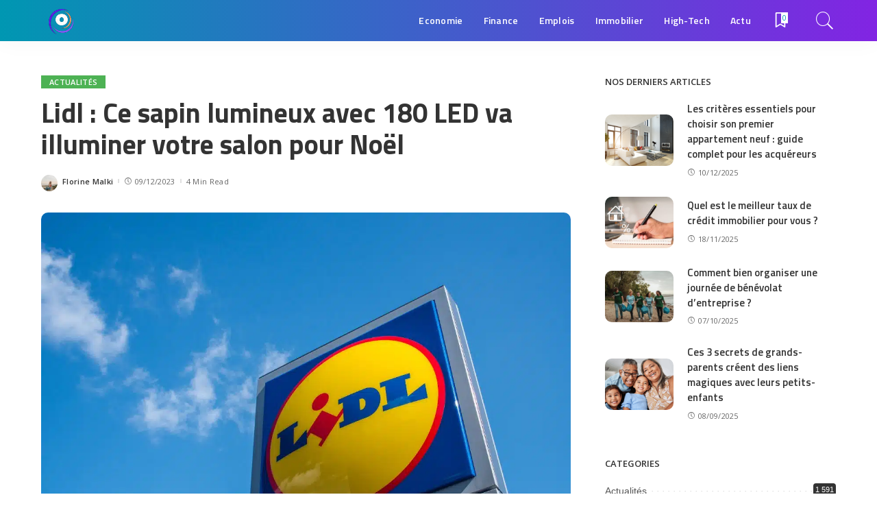

--- FILE ---
content_type: text/html; charset=UTF-8
request_url: https://www.lasemainedecastres.fr/lidl-ce-sapin-lumineux-avec-180-led-va-illuminer-votre-salon-pour-noel/
body_size: 28587
content:
<!DOCTYPE html>
<html lang="fr-FR">
<head><meta charset="UTF-8"><script>if(navigator.userAgent.match(/MSIE|Internet Explorer/i)||navigator.userAgent.match(/Trident\/7\..*?rv:11/i)){var href=document.location.href;if(!href.match(/[?&]nowprocket/)){if(href.indexOf("?")==-1){if(href.indexOf("#")==-1){document.location.href=href+"?nowprocket=1"}else{document.location.href=href.replace("#","?nowprocket=1#")}}else{if(href.indexOf("#")==-1){document.location.href=href+"&nowprocket=1"}else{document.location.href=href.replace("#","&nowprocket=1#")}}}}</script><script>(()=>{class RocketLazyLoadScripts{constructor(){this.v="1.2.6",this.triggerEvents=["keydown","mousedown","mousemove","touchmove","touchstart","touchend","wheel"],this.userEventHandler=this.t.bind(this),this.touchStartHandler=this.i.bind(this),this.touchMoveHandler=this.o.bind(this),this.touchEndHandler=this.h.bind(this),this.clickHandler=this.u.bind(this),this.interceptedClicks=[],this.interceptedClickListeners=[],this.l(this),window.addEventListener("pageshow",(t=>{this.persisted=t.persisted,this.everythingLoaded&&this.m()})),this.CSPIssue=sessionStorage.getItem("rocketCSPIssue"),document.addEventListener("securitypolicyviolation",(t=>{this.CSPIssue||"script-src-elem"!==t.violatedDirective||"data"!==t.blockedURI||(this.CSPIssue=!0,sessionStorage.setItem("rocketCSPIssue",!0))})),document.addEventListener("DOMContentLoaded",(()=>{this.k()})),this.delayedScripts={normal:[],async:[],defer:[]},this.trash=[],this.allJQueries=[]}p(t){document.hidden?t.t():(this.triggerEvents.forEach((e=>window.addEventListener(e,t.userEventHandler,{passive:!0}))),window.addEventListener("touchstart",t.touchStartHandler,{passive:!0}),window.addEventListener("mousedown",t.touchStartHandler),document.addEventListener("visibilitychange",t.userEventHandler))}_(){this.triggerEvents.forEach((t=>window.removeEventListener(t,this.userEventHandler,{passive:!0}))),document.removeEventListener("visibilitychange",this.userEventHandler)}i(t){"HTML"!==t.target.tagName&&(window.addEventListener("touchend",this.touchEndHandler),window.addEventListener("mouseup",this.touchEndHandler),window.addEventListener("touchmove",this.touchMoveHandler,{passive:!0}),window.addEventListener("mousemove",this.touchMoveHandler),t.target.addEventListener("click",this.clickHandler),this.L(t.target,!0),this.S(t.target,"onclick","rocket-onclick"),this.C())}o(t){window.removeEventListener("touchend",this.touchEndHandler),window.removeEventListener("mouseup",this.touchEndHandler),window.removeEventListener("touchmove",this.touchMoveHandler,{passive:!0}),window.removeEventListener("mousemove",this.touchMoveHandler),t.target.removeEventListener("click",this.clickHandler),this.L(t.target,!1),this.S(t.target,"rocket-onclick","onclick"),this.M()}h(){window.removeEventListener("touchend",this.touchEndHandler),window.removeEventListener("mouseup",this.touchEndHandler),window.removeEventListener("touchmove",this.touchMoveHandler,{passive:!0}),window.removeEventListener("mousemove",this.touchMoveHandler)}u(t){t.target.removeEventListener("click",this.clickHandler),this.L(t.target,!1),this.S(t.target,"rocket-onclick","onclick"),this.interceptedClicks.push(t),t.preventDefault(),t.stopPropagation(),t.stopImmediatePropagation(),this.M()}O(){window.removeEventListener("touchstart",this.touchStartHandler,{passive:!0}),window.removeEventListener("mousedown",this.touchStartHandler),this.interceptedClicks.forEach((t=>{t.target.dispatchEvent(new MouseEvent("click",{view:t.view,bubbles:!0,cancelable:!0}))}))}l(t){EventTarget.prototype.addEventListenerWPRocketBase=EventTarget.prototype.addEventListener,EventTarget.prototype.addEventListener=function(e,i,o){"click"!==e||t.windowLoaded||i===t.clickHandler||t.interceptedClickListeners.push({target:this,func:i,options:o}),(this||window).addEventListenerWPRocketBase(e,i,o)}}L(t,e){this.interceptedClickListeners.forEach((i=>{i.target===t&&(e?t.removeEventListener("click",i.func,i.options):t.addEventListener("click",i.func,i.options))})),t.parentNode!==document.documentElement&&this.L(t.parentNode,e)}D(){return new Promise((t=>{this.P?this.M=t:t()}))}C(){this.P=!0}M(){this.P=!1}S(t,e,i){t.hasAttribute&&t.hasAttribute(e)&&(event.target.setAttribute(i,event.target.getAttribute(e)),event.target.removeAttribute(e))}t(){this._(this),"loading"===document.readyState?document.addEventListener("DOMContentLoaded",this.R.bind(this)):this.R()}k(){let t=[];document.querySelectorAll("script[type=rocketlazyloadscript][data-rocket-src]").forEach((e=>{let i=e.getAttribute("data-rocket-src");if(i&&!i.startsWith("data:")){0===i.indexOf("//")&&(i=location.protocol+i);try{const o=new URL(i).origin;o!==location.origin&&t.push({src:o,crossOrigin:e.crossOrigin||"module"===e.getAttribute("data-rocket-type")})}catch(t){}}})),t=[...new Map(t.map((t=>[JSON.stringify(t),t]))).values()],this.T(t,"preconnect")}async R(){this.lastBreath=Date.now(),this.j(this),this.F(this),this.I(),this.W(),this.q(),await this.A(this.delayedScripts.normal),await this.A(this.delayedScripts.defer),await this.A(this.delayedScripts.async);try{await this.U(),await this.H(this),await this.J()}catch(t){console.error(t)}window.dispatchEvent(new Event("rocket-allScriptsLoaded")),this.everythingLoaded=!0,this.D().then((()=>{this.O()})),this.N()}W(){document.querySelectorAll("script[type=rocketlazyloadscript]").forEach((t=>{t.hasAttribute("data-rocket-src")?t.hasAttribute("async")&&!1!==t.async?this.delayedScripts.async.push(t):t.hasAttribute("defer")&&!1!==t.defer||"module"===t.getAttribute("data-rocket-type")?this.delayedScripts.defer.push(t):this.delayedScripts.normal.push(t):this.delayedScripts.normal.push(t)}))}async B(t){if(await this.G(),!0!==t.noModule||!("noModule"in HTMLScriptElement.prototype))return new Promise((e=>{let i;function o(){(i||t).setAttribute("data-rocket-status","executed"),e()}try{if(navigator.userAgent.indexOf("Firefox/")>0||""===navigator.vendor||this.CSPIssue)i=document.createElement("script"),[...t.attributes].forEach((t=>{let e=t.nodeName;"type"!==e&&("data-rocket-type"===e&&(e="type"),"data-rocket-src"===e&&(e="src"),i.setAttribute(e,t.nodeValue))})),t.text&&(i.text=t.text),i.hasAttribute("src")?(i.addEventListener("load",o),i.addEventListener("error",(function(){i.setAttribute("data-rocket-status","failed-network"),e()})),setTimeout((()=>{i.isConnected||e()}),1)):(i.text=t.text,o()),t.parentNode.replaceChild(i,t);else{const i=t.getAttribute("data-rocket-type"),s=t.getAttribute("data-rocket-src");i?(t.type=i,t.removeAttribute("data-rocket-type")):t.removeAttribute("type"),t.addEventListener("load",o),t.addEventListener("error",(i=>{this.CSPIssue&&i.target.src.startsWith("data:")?(console.log("WPRocket: data-uri blocked by CSP -> fallback"),t.removeAttribute("src"),this.B(t).then(e)):(t.setAttribute("data-rocket-status","failed-network"),e())})),s?(t.removeAttribute("data-rocket-src"),t.src=s):t.src="data:text/javascript;base64,"+window.btoa(unescape(encodeURIComponent(t.text)))}}catch(i){t.setAttribute("data-rocket-status","failed-transform"),e()}}));t.setAttribute("data-rocket-status","skipped")}async A(t){const e=t.shift();return e&&e.isConnected?(await this.B(e),this.A(t)):Promise.resolve()}q(){this.T([...this.delayedScripts.normal,...this.delayedScripts.defer,...this.delayedScripts.async],"preload")}T(t,e){var i=document.createDocumentFragment();t.forEach((t=>{const o=t.getAttribute&&t.getAttribute("data-rocket-src")||t.src;if(o&&!o.startsWith("data:")){const s=document.createElement("link");s.href=o,s.rel=e,"preconnect"!==e&&(s.as="script"),t.getAttribute&&"module"===t.getAttribute("data-rocket-type")&&(s.crossOrigin=!0),t.crossOrigin&&(s.crossOrigin=t.crossOrigin),t.integrity&&(s.integrity=t.integrity),i.appendChild(s),this.trash.push(s)}})),document.head.appendChild(i)}j(t){let e={};function i(i,o){return e[o].eventsToRewrite.indexOf(i)>=0&&!t.everythingLoaded?"rocket-"+i:i}function o(t,o){!function(t){e[t]||(e[t]={originalFunctions:{add:t.addEventListener,remove:t.removeEventListener},eventsToRewrite:[]},t.addEventListener=function(){arguments[0]=i(arguments[0],t),e[t].originalFunctions.add.apply(t,arguments)},t.removeEventListener=function(){arguments[0]=i(arguments[0],t),e[t].originalFunctions.remove.apply(t,arguments)})}(t),e[t].eventsToRewrite.push(o)}function s(e,i){let o=e[i];e[i]=null,Object.defineProperty(e,i,{get:()=>o||function(){},set(s){t.everythingLoaded?o=s:e["rocket"+i]=o=s}})}o(document,"DOMContentLoaded"),o(window,"DOMContentLoaded"),o(window,"load"),o(window,"pageshow"),o(document,"readystatechange"),s(document,"onreadystatechange"),s(window,"onload"),s(window,"onpageshow");try{Object.defineProperty(document,"readyState",{get:()=>t.rocketReadyState,set(e){t.rocketReadyState=e},configurable:!0}),document.readyState="loading"}catch(t){console.log("WPRocket DJE readyState conflict, bypassing")}}F(t){let e;function i(e){return t.everythingLoaded?e:e.split(" ").map((t=>"load"===t||0===t.indexOf("load.")?"rocket-jquery-load":t)).join(" ")}function o(o){function s(t){const e=o.fn[t];o.fn[t]=o.fn.init.prototype[t]=function(){return this[0]===window&&("string"==typeof arguments[0]||arguments[0]instanceof String?arguments[0]=i(arguments[0]):"object"==typeof arguments[0]&&Object.keys(arguments[0]).forEach((t=>{const e=arguments[0][t];delete arguments[0][t],arguments[0][i(t)]=e}))),e.apply(this,arguments),this}}o&&o.fn&&!t.allJQueries.includes(o)&&(o.fn.ready=o.fn.init.prototype.ready=function(e){return t.domReadyFired?e.bind(document)(o):document.addEventListener("rocket-DOMContentLoaded",(()=>e.bind(document)(o))),o([])},s("on"),s("one"),t.allJQueries.push(o)),e=o}o(window.jQuery),Object.defineProperty(window,"jQuery",{get:()=>e,set(t){o(t)}})}async H(t){const e=document.querySelector("script[data-webpack]");e&&(await async function(){return new Promise((t=>{e.addEventListener("load",t),e.addEventListener("error",t)}))}(),await t.K(),await t.H(t))}async U(){this.domReadyFired=!0;try{document.readyState="interactive"}catch(t){}await this.G(),document.dispatchEvent(new Event("rocket-readystatechange")),await this.G(),document.rocketonreadystatechange&&document.rocketonreadystatechange(),await this.G(),document.dispatchEvent(new Event("rocket-DOMContentLoaded")),await this.G(),window.dispatchEvent(new Event("rocket-DOMContentLoaded"))}async J(){try{document.readyState="complete"}catch(t){}await this.G(),document.dispatchEvent(new Event("rocket-readystatechange")),await this.G(),document.rocketonreadystatechange&&document.rocketonreadystatechange(),await this.G(),window.dispatchEvent(new Event("rocket-load")),await this.G(),window.rocketonload&&window.rocketonload(),await this.G(),this.allJQueries.forEach((t=>t(window).trigger("rocket-jquery-load"))),await this.G();const t=new Event("rocket-pageshow");t.persisted=this.persisted,window.dispatchEvent(t),await this.G(),window.rocketonpageshow&&window.rocketonpageshow({persisted:this.persisted}),this.windowLoaded=!0}m(){document.onreadystatechange&&document.onreadystatechange(),window.onload&&window.onload(),window.onpageshow&&window.onpageshow({persisted:this.persisted})}I(){const t=new Map;document.write=document.writeln=function(e){const i=document.currentScript;i||console.error("WPRocket unable to document.write this: "+e);const o=document.createRange(),s=i.parentElement;let n=t.get(i);void 0===n&&(n=i.nextSibling,t.set(i,n));const c=document.createDocumentFragment();o.setStart(c,0),c.appendChild(o.createContextualFragment(e)),s.insertBefore(c,n)}}async G(){Date.now()-this.lastBreath>45&&(await this.K(),this.lastBreath=Date.now())}async K(){return document.hidden?new Promise((t=>setTimeout(t))):new Promise((t=>requestAnimationFrame(t)))}N(){this.trash.forEach((t=>t.remove()))}static run(){const t=new RocketLazyLoadScripts;t.p(t)}}RocketLazyLoadScripts.run()})();</script>
	<script type="rocketlazyloadscript" async data-rocket-src="https://pagead2.googlesyndication.com/pagead/js/adsbygoogle.js?client=ca-pub-7994036760405448"
     crossorigin="anonymous"></script>
    
    <meta http-equiv="X-UA-Compatible" content="IE=edge">
    <meta name="viewport" content="width=device-width, initial-scale=1">
    <link rel="profile" href="https://gmpg.org/xfn/11">
	<title>Lidl : Ce sapin lumineux avec 180 LED va illuminer votre salon pour Noël</title><link rel="preload" as="style" href="https://fonts.googleapis.com/css?family=Open%20Sans%3A300%2C400%2C500%2C600%2C700%2C800%2C300italic%2C400italic%2C500italic%2C600italic%2C700italic%2C800italic%7CTitillium%20Web%3A700%2C600%7CMontserrat%3A500&#038;display=swap" /><link rel="stylesheet" href="https://fonts.googleapis.com/css?family=Open%20Sans%3A300%2C400%2C500%2C600%2C700%2C800%2C300italic%2C400italic%2C500italic%2C600italic%2C700italic%2C800italic%7CTitillium%20Web%3A700%2C600%7CMontserrat%3A500&#038;display=swap" media="print" onload="this.media='all'" /><noscript><link rel="stylesheet" href="https://fonts.googleapis.com/css?family=Open%20Sans%3A300%2C400%2C500%2C600%2C700%2C800%2C300italic%2C400italic%2C500italic%2C600italic%2C700italic%2C800italic%7CTitillium%20Web%3A700%2C600%7CMontserrat%3A500&#038;display=swap" /></noscript>
<meta name="description" content="En cette période de fêtes, il est important de se sentir bien chez soi et d&#039;apporter une touche festive à notre intérieur. Lidl l&#039;a bien compris et propose un produit original pour illuminer vos soirées de décembre : un sapin lumineux équipé de 180 LED. L&#039;esprit des fêtes selon Lidl…">
<meta name="robots" content="index, follow, max-snippet:-1, max-image-preview:large, max-video-preview:-1">
<link rel="preconnect" href="https://fonts.gstatic.com" crossorigin><noscript></noscript><link rel="canonical" href="https://www.lasemainedecastres.fr/lidl-ce-sapin-lumineux-avec-180-led-va-illuminer-votre-salon-pour-noel/">
<meta property="og:url" content="https://www.lasemainedecastres.fr/lidl-ce-sapin-lumineux-avec-180-led-va-illuminer-votre-salon-pour-noel/">
<meta property="og:site_name" content="La Semaine de Castres">
<meta property="og:locale" content="fr_FR">
<meta property="og:type" content="article">
<meta property="og:title" content="Lidl : Ce sapin lumineux avec 180 LED va illuminer votre salon pour Noël">
<meta property="og:description" content="En cette période de fêtes, il est important de se sentir bien chez soi et d&#039;apporter une touche festive à notre intérieur. Lidl l&#039;a bien compris et propose un produit original pour illuminer vos soirées de décembre : un sapin lumineux équipé de 180 LED. L&#039;esprit des fêtes selon Lidl…">
<meta property="og:image" content="https://www.lasemainedecastres.fr/wp-content/uploads/2023/12/12445-3.jpg">
<meta property="og:image:secure_url" content="https://www.lasemainedecastres.fr/wp-content/uploads/2023/12/12445-3.jpg">
<meta property="og:image:width" content="1200">
<meta property="og:image:height" content="800">
<meta property="fb:pages" content="">
<meta property="fb:admins" content="">
<meta property="fb:app_id" content="">
<meta name="twitter:card" content="summary">
<meta name="twitter:title" content="Lidl : Ce sapin lumineux avec 180 LED va illuminer votre salon pour Noël">
<meta name="twitter:description" content="En cette période de fêtes, il est important de se sentir bien chez soi et d&#039;apporter une touche festive à notre intérieur. Lidl l&#039;a bien compris et propose un produit original pour illuminer vos soirées de décembre : un sapin lumineux équipé de 180 LED. L&#039;esprit des fêtes selon Lidl…">
<meta name="twitter:image" content="https://www.lasemainedecastres.fr/wp-content/uploads/2023/12/12445-3.jpg">
<link rel='dns-prefetch' href='//js-eu1.hs-scripts.com' />
<link rel='dns-prefetch' href='//www.googletagmanager.com' />
<link rel='dns-prefetch' href='//fonts.googleapis.com' />
<link href='https://fonts.gstatic.com' crossorigin rel='preconnect' />
<link rel="alternate" type="application/rss+xml" title="La Semaine de Castres &raquo; Flux" href="https://www.lasemainedecastres.fr/feed/" />
<link rel="alternate" type="application/rss+xml" title="La Semaine de Castres &raquo; Flux des commentaires" href="https://www.lasemainedecastres.fr/comments/feed/" />
<link rel="alternate" type="application/rss+xml" title="La Semaine de Castres &raquo; Lidl : Ce sapin lumineux avec 180 LED va illuminer votre salon pour Noël Flux des commentaires" href="https://www.lasemainedecastres.fr/lidl-ce-sapin-lumineux-avec-180-led-va-illuminer-votre-salon-pour-noel/feed/" />
<link rel="alternate" title="oEmbed (JSON)" type="application/json+oembed" href="https://www.lasemainedecastres.fr/wp-json/oembed/1.0/embed?url=https%3A%2F%2Fwww.lasemainedecastres.fr%2Flidl-ce-sapin-lumineux-avec-180-led-va-illuminer-votre-salon-pour-noel%2F" />
<link rel="alternate" title="oEmbed (XML)" type="text/xml+oembed" href="https://www.lasemainedecastres.fr/wp-json/oembed/1.0/embed?url=https%3A%2F%2Fwww.lasemainedecastres.fr%2Flidl-ce-sapin-lumineux-avec-180-led-va-illuminer-votre-salon-pour-noel%2F&#038;format=xml" />
<script type="application/ld+json">{"@context":"https://schema.org","@type":"Organization","legalName":"La Semaine de Castres","url":"https://www.lasemainedecastres.fr/","logo":"https://www.lasemainedecastres.fr/wp-content/uploads/2024/04/Design-sans-titre-1.png","sameAs":["https://www.facebook.com/people/La-Semaine-de-Castres/61550581940043/"]}</script>
<style id='wp-img-auto-sizes-contain-inline-css'>
img:is([sizes=auto i],[sizes^="auto," i]){contain-intrinsic-size:3000px 1500px}
/*# sourceURL=wp-img-auto-sizes-contain-inline-css */
</style>
<style id='wp-emoji-styles-inline-css'>

	img.wp-smiley, img.emoji {
		display: inline !important;
		border: none !important;
		box-shadow: none !important;
		height: 1em !important;
		width: 1em !important;
		margin: 0 0.07em !important;
		vertical-align: -0.1em !important;
		background: none !important;
		padding: 0 !important;
	}
/*# sourceURL=wp-emoji-styles-inline-css */
</style>
<style id='wp-block-library-inline-css'>
:root{--wp-block-synced-color:#7a00df;--wp-block-synced-color--rgb:122,0,223;--wp-bound-block-color:var(--wp-block-synced-color);--wp-editor-canvas-background:#ddd;--wp-admin-theme-color:#007cba;--wp-admin-theme-color--rgb:0,124,186;--wp-admin-theme-color-darker-10:#006ba1;--wp-admin-theme-color-darker-10--rgb:0,107,160.5;--wp-admin-theme-color-darker-20:#005a87;--wp-admin-theme-color-darker-20--rgb:0,90,135;--wp-admin-border-width-focus:2px}@media (min-resolution:192dpi){:root{--wp-admin-border-width-focus:1.5px}}.wp-element-button{cursor:pointer}:root .has-very-light-gray-background-color{background-color:#eee}:root .has-very-dark-gray-background-color{background-color:#313131}:root .has-very-light-gray-color{color:#eee}:root .has-very-dark-gray-color{color:#313131}:root .has-vivid-green-cyan-to-vivid-cyan-blue-gradient-background{background:linear-gradient(135deg,#00d084,#0693e3)}:root .has-purple-crush-gradient-background{background:linear-gradient(135deg,#34e2e4,#4721fb 50%,#ab1dfe)}:root .has-hazy-dawn-gradient-background{background:linear-gradient(135deg,#faaca8,#dad0ec)}:root .has-subdued-olive-gradient-background{background:linear-gradient(135deg,#fafae1,#67a671)}:root .has-atomic-cream-gradient-background{background:linear-gradient(135deg,#fdd79a,#004a59)}:root .has-nightshade-gradient-background{background:linear-gradient(135deg,#330968,#31cdcf)}:root .has-midnight-gradient-background{background:linear-gradient(135deg,#020381,#2874fc)}:root{--wp--preset--font-size--normal:16px;--wp--preset--font-size--huge:42px}.has-regular-font-size{font-size:1em}.has-larger-font-size{font-size:2.625em}.has-normal-font-size{font-size:var(--wp--preset--font-size--normal)}.has-huge-font-size{font-size:var(--wp--preset--font-size--huge)}.has-text-align-center{text-align:center}.has-text-align-left{text-align:left}.has-text-align-right{text-align:right}.has-fit-text{white-space:nowrap!important}#end-resizable-editor-section{display:none}.aligncenter{clear:both}.items-justified-left{justify-content:flex-start}.items-justified-center{justify-content:center}.items-justified-right{justify-content:flex-end}.items-justified-space-between{justify-content:space-between}.screen-reader-text{border:0;clip-path:inset(50%);height:1px;margin:-1px;overflow:hidden;padding:0;position:absolute;width:1px;word-wrap:normal!important}.screen-reader-text:focus{background-color:#ddd;clip-path:none;color:#444;display:block;font-size:1em;height:auto;left:5px;line-height:normal;padding:15px 23px 14px;text-decoration:none;top:5px;width:auto;z-index:100000}html :where(.has-border-color){border-style:solid}html :where([style*=border-top-color]){border-top-style:solid}html :where([style*=border-right-color]){border-right-style:solid}html :where([style*=border-bottom-color]){border-bottom-style:solid}html :where([style*=border-left-color]){border-left-style:solid}html :where([style*=border-width]){border-style:solid}html :where([style*=border-top-width]){border-top-style:solid}html :where([style*=border-right-width]){border-right-style:solid}html :where([style*=border-bottom-width]){border-bottom-style:solid}html :where([style*=border-left-width]){border-left-style:solid}html :where(img[class*=wp-image-]){height:auto;max-width:100%}:where(figure){margin:0 0 1em}html :where(.is-position-sticky){--wp-admin--admin-bar--position-offset:var(--wp-admin--admin-bar--height,0px)}@media screen and (max-width:600px){html :where(.is-position-sticky){--wp-admin--admin-bar--position-offset:0px}}

/*# sourceURL=wp-block-library-inline-css */
</style><style id='wp-block-heading-inline-css'>
h1:where(.wp-block-heading).has-background,h2:where(.wp-block-heading).has-background,h3:where(.wp-block-heading).has-background,h4:where(.wp-block-heading).has-background,h5:where(.wp-block-heading).has-background,h6:where(.wp-block-heading).has-background{padding:1.25em 2.375em}h1.has-text-align-left[style*=writing-mode]:where([style*=vertical-lr]),h1.has-text-align-right[style*=writing-mode]:where([style*=vertical-rl]),h2.has-text-align-left[style*=writing-mode]:where([style*=vertical-lr]),h2.has-text-align-right[style*=writing-mode]:where([style*=vertical-rl]),h3.has-text-align-left[style*=writing-mode]:where([style*=vertical-lr]),h3.has-text-align-right[style*=writing-mode]:where([style*=vertical-rl]),h4.has-text-align-left[style*=writing-mode]:where([style*=vertical-lr]),h4.has-text-align-right[style*=writing-mode]:where([style*=vertical-rl]),h5.has-text-align-left[style*=writing-mode]:where([style*=vertical-lr]),h5.has-text-align-right[style*=writing-mode]:where([style*=vertical-rl]),h6.has-text-align-left[style*=writing-mode]:where([style*=vertical-lr]),h6.has-text-align-right[style*=writing-mode]:where([style*=vertical-rl]){rotate:180deg}
/*# sourceURL=https://www.lasemainedecastres.fr/wp-includes/blocks/heading/style.min.css */
</style>
<style id='wp-block-image-inline-css'>
.wp-block-image>a,.wp-block-image>figure>a{display:inline-block}.wp-block-image img{box-sizing:border-box;height:auto;max-width:100%;vertical-align:bottom}@media not (prefers-reduced-motion){.wp-block-image img.hide{visibility:hidden}.wp-block-image img.show{animation:show-content-image .4s}}.wp-block-image[style*=border-radius] img,.wp-block-image[style*=border-radius]>a{border-radius:inherit}.wp-block-image.has-custom-border img{box-sizing:border-box}.wp-block-image.aligncenter{text-align:center}.wp-block-image.alignfull>a,.wp-block-image.alignwide>a{width:100%}.wp-block-image.alignfull img,.wp-block-image.alignwide img{height:auto;width:100%}.wp-block-image .aligncenter,.wp-block-image .alignleft,.wp-block-image .alignright,.wp-block-image.aligncenter,.wp-block-image.alignleft,.wp-block-image.alignright{display:table}.wp-block-image .aligncenter>figcaption,.wp-block-image .alignleft>figcaption,.wp-block-image .alignright>figcaption,.wp-block-image.aligncenter>figcaption,.wp-block-image.alignleft>figcaption,.wp-block-image.alignright>figcaption{caption-side:bottom;display:table-caption}.wp-block-image .alignleft{float:left;margin:.5em 1em .5em 0}.wp-block-image .alignright{float:right;margin:.5em 0 .5em 1em}.wp-block-image .aligncenter{margin-left:auto;margin-right:auto}.wp-block-image :where(figcaption){margin-bottom:1em;margin-top:.5em}.wp-block-image.is-style-circle-mask img{border-radius:9999px}@supports ((-webkit-mask-image:none) or (mask-image:none)) or (-webkit-mask-image:none){.wp-block-image.is-style-circle-mask img{border-radius:0;-webkit-mask-image:url('data:image/svg+xml;utf8,<svg viewBox="0 0 100 100" xmlns="http://www.w3.org/2000/svg"><circle cx="50" cy="50" r="50"/></svg>');mask-image:url('data:image/svg+xml;utf8,<svg viewBox="0 0 100 100" xmlns="http://www.w3.org/2000/svg"><circle cx="50" cy="50" r="50"/></svg>');mask-mode:alpha;-webkit-mask-position:center;mask-position:center;-webkit-mask-repeat:no-repeat;mask-repeat:no-repeat;-webkit-mask-size:contain;mask-size:contain}}:root :where(.wp-block-image.is-style-rounded img,.wp-block-image .is-style-rounded img){border-radius:9999px}.wp-block-image figure{margin:0}.wp-lightbox-container{display:flex;flex-direction:column;position:relative}.wp-lightbox-container img{cursor:zoom-in}.wp-lightbox-container img:hover+button{opacity:1}.wp-lightbox-container button{align-items:center;backdrop-filter:blur(16px) saturate(180%);background-color:#5a5a5a40;border:none;border-radius:4px;cursor:zoom-in;display:flex;height:20px;justify-content:center;opacity:0;padding:0;position:absolute;right:16px;text-align:center;top:16px;width:20px;z-index:100}@media not (prefers-reduced-motion){.wp-lightbox-container button{transition:opacity .2s ease}}.wp-lightbox-container button:focus-visible{outline:3px auto #5a5a5a40;outline:3px auto -webkit-focus-ring-color;outline-offset:3px}.wp-lightbox-container button:hover{cursor:pointer;opacity:1}.wp-lightbox-container button:focus{opacity:1}.wp-lightbox-container button:focus,.wp-lightbox-container button:hover,.wp-lightbox-container button:not(:hover):not(:active):not(.has-background){background-color:#5a5a5a40;border:none}.wp-lightbox-overlay{box-sizing:border-box;cursor:zoom-out;height:100vh;left:0;overflow:hidden;position:fixed;top:0;visibility:hidden;width:100%;z-index:100000}.wp-lightbox-overlay .close-button{align-items:center;cursor:pointer;display:flex;justify-content:center;min-height:40px;min-width:40px;padding:0;position:absolute;right:calc(env(safe-area-inset-right) + 16px);top:calc(env(safe-area-inset-top) + 16px);z-index:5000000}.wp-lightbox-overlay .close-button:focus,.wp-lightbox-overlay .close-button:hover,.wp-lightbox-overlay .close-button:not(:hover):not(:active):not(.has-background){background:none;border:none}.wp-lightbox-overlay .lightbox-image-container{height:var(--wp--lightbox-container-height);left:50%;overflow:hidden;position:absolute;top:50%;transform:translate(-50%,-50%);transform-origin:top left;width:var(--wp--lightbox-container-width);z-index:9999999999}.wp-lightbox-overlay .wp-block-image{align-items:center;box-sizing:border-box;display:flex;height:100%;justify-content:center;margin:0;position:relative;transform-origin:0 0;width:100%;z-index:3000000}.wp-lightbox-overlay .wp-block-image img{height:var(--wp--lightbox-image-height);min-height:var(--wp--lightbox-image-height);min-width:var(--wp--lightbox-image-width);width:var(--wp--lightbox-image-width)}.wp-lightbox-overlay .wp-block-image figcaption{display:none}.wp-lightbox-overlay button{background:none;border:none}.wp-lightbox-overlay .scrim{background-color:#fff;height:100%;opacity:.9;position:absolute;width:100%;z-index:2000000}.wp-lightbox-overlay.active{visibility:visible}@media not (prefers-reduced-motion){.wp-lightbox-overlay.active{animation:turn-on-visibility .25s both}.wp-lightbox-overlay.active img{animation:turn-on-visibility .35s both}.wp-lightbox-overlay.show-closing-animation:not(.active){animation:turn-off-visibility .35s both}.wp-lightbox-overlay.show-closing-animation:not(.active) img{animation:turn-off-visibility .25s both}.wp-lightbox-overlay.zoom.active{animation:none;opacity:1;visibility:visible}.wp-lightbox-overlay.zoom.active .lightbox-image-container{animation:lightbox-zoom-in .4s}.wp-lightbox-overlay.zoom.active .lightbox-image-container img{animation:none}.wp-lightbox-overlay.zoom.active .scrim{animation:turn-on-visibility .4s forwards}.wp-lightbox-overlay.zoom.show-closing-animation:not(.active){animation:none}.wp-lightbox-overlay.zoom.show-closing-animation:not(.active) .lightbox-image-container{animation:lightbox-zoom-out .4s}.wp-lightbox-overlay.zoom.show-closing-animation:not(.active) .lightbox-image-container img{animation:none}.wp-lightbox-overlay.zoom.show-closing-animation:not(.active) .scrim{animation:turn-off-visibility .4s forwards}}@keyframes show-content-image{0%{visibility:hidden}99%{visibility:hidden}to{visibility:visible}}@keyframes turn-on-visibility{0%{opacity:0}to{opacity:1}}@keyframes turn-off-visibility{0%{opacity:1;visibility:visible}99%{opacity:0;visibility:visible}to{opacity:0;visibility:hidden}}@keyframes lightbox-zoom-in{0%{transform:translate(calc((-100vw + var(--wp--lightbox-scrollbar-width))/2 + var(--wp--lightbox-initial-left-position)),calc(-50vh + var(--wp--lightbox-initial-top-position))) scale(var(--wp--lightbox-scale))}to{transform:translate(-50%,-50%) scale(1)}}@keyframes lightbox-zoom-out{0%{transform:translate(-50%,-50%) scale(1);visibility:visible}99%{visibility:visible}to{transform:translate(calc((-100vw + var(--wp--lightbox-scrollbar-width))/2 + var(--wp--lightbox-initial-left-position)),calc(-50vh + var(--wp--lightbox-initial-top-position))) scale(var(--wp--lightbox-scale));visibility:hidden}}
/*# sourceURL=https://www.lasemainedecastres.fr/wp-includes/blocks/image/style.min.css */
</style>
<style id='wp-block-list-inline-css'>
ol,ul{box-sizing:border-box}:root :where(.wp-block-list.has-background){padding:1.25em 2.375em}
/*# sourceURL=https://www.lasemainedecastres.fr/wp-includes/blocks/list/style.min.css */
</style>
<style id='wp-block-paragraph-inline-css'>
.is-small-text{font-size:.875em}.is-regular-text{font-size:1em}.is-large-text{font-size:2.25em}.is-larger-text{font-size:3em}.has-drop-cap:not(:focus):first-letter{float:left;font-size:8.4em;font-style:normal;font-weight:100;line-height:.68;margin:.05em .1em 0 0;text-transform:uppercase}body.rtl .has-drop-cap:not(:focus):first-letter{float:none;margin-left:.1em}p.has-drop-cap.has-background{overflow:hidden}:root :where(p.has-background){padding:1.25em 2.375em}:where(p.has-text-color:not(.has-link-color)) a{color:inherit}p.has-text-align-left[style*="writing-mode:vertical-lr"],p.has-text-align-right[style*="writing-mode:vertical-rl"]{rotate:180deg}
/*# sourceURL=https://www.lasemainedecastres.fr/wp-includes/blocks/paragraph/style.min.css */
</style>
<style id='global-styles-inline-css'>
:root{--wp--preset--aspect-ratio--square: 1;--wp--preset--aspect-ratio--4-3: 4/3;--wp--preset--aspect-ratio--3-4: 3/4;--wp--preset--aspect-ratio--3-2: 3/2;--wp--preset--aspect-ratio--2-3: 2/3;--wp--preset--aspect-ratio--16-9: 16/9;--wp--preset--aspect-ratio--9-16: 9/16;--wp--preset--color--black: #000000;--wp--preset--color--cyan-bluish-gray: #abb8c3;--wp--preset--color--white: #ffffff;--wp--preset--color--pale-pink: #f78da7;--wp--preset--color--vivid-red: #cf2e2e;--wp--preset--color--luminous-vivid-orange: #ff6900;--wp--preset--color--luminous-vivid-amber: #fcb900;--wp--preset--color--light-green-cyan: #7bdcb5;--wp--preset--color--vivid-green-cyan: #00d084;--wp--preset--color--pale-cyan-blue: #8ed1fc;--wp--preset--color--vivid-cyan-blue: #0693e3;--wp--preset--color--vivid-purple: #9b51e0;--wp--preset--gradient--vivid-cyan-blue-to-vivid-purple: linear-gradient(135deg,rgb(6,147,227) 0%,rgb(155,81,224) 100%);--wp--preset--gradient--light-green-cyan-to-vivid-green-cyan: linear-gradient(135deg,rgb(122,220,180) 0%,rgb(0,208,130) 100%);--wp--preset--gradient--luminous-vivid-amber-to-luminous-vivid-orange: linear-gradient(135deg,rgb(252,185,0) 0%,rgb(255,105,0) 100%);--wp--preset--gradient--luminous-vivid-orange-to-vivid-red: linear-gradient(135deg,rgb(255,105,0) 0%,rgb(207,46,46) 100%);--wp--preset--gradient--very-light-gray-to-cyan-bluish-gray: linear-gradient(135deg,rgb(238,238,238) 0%,rgb(169,184,195) 100%);--wp--preset--gradient--cool-to-warm-spectrum: linear-gradient(135deg,rgb(74,234,220) 0%,rgb(151,120,209) 20%,rgb(207,42,186) 40%,rgb(238,44,130) 60%,rgb(251,105,98) 80%,rgb(254,248,76) 100%);--wp--preset--gradient--blush-light-purple: linear-gradient(135deg,rgb(255,206,236) 0%,rgb(152,150,240) 100%);--wp--preset--gradient--blush-bordeaux: linear-gradient(135deg,rgb(254,205,165) 0%,rgb(254,45,45) 50%,rgb(107,0,62) 100%);--wp--preset--gradient--luminous-dusk: linear-gradient(135deg,rgb(255,203,112) 0%,rgb(199,81,192) 50%,rgb(65,88,208) 100%);--wp--preset--gradient--pale-ocean: linear-gradient(135deg,rgb(255,245,203) 0%,rgb(182,227,212) 50%,rgb(51,167,181) 100%);--wp--preset--gradient--electric-grass: linear-gradient(135deg,rgb(202,248,128) 0%,rgb(113,206,126) 100%);--wp--preset--gradient--midnight: linear-gradient(135deg,rgb(2,3,129) 0%,rgb(40,116,252) 100%);--wp--preset--font-size--small: 13px;--wp--preset--font-size--medium: 20px;--wp--preset--font-size--large: 36px;--wp--preset--font-size--x-large: 42px;--wp--preset--spacing--20: 0.44rem;--wp--preset--spacing--30: 0.67rem;--wp--preset--spacing--40: 1rem;--wp--preset--spacing--50: 1.5rem;--wp--preset--spacing--60: 2.25rem;--wp--preset--spacing--70: 3.38rem;--wp--preset--spacing--80: 5.06rem;--wp--preset--shadow--natural: 6px 6px 9px rgba(0, 0, 0, 0.2);--wp--preset--shadow--deep: 12px 12px 50px rgba(0, 0, 0, 0.4);--wp--preset--shadow--sharp: 6px 6px 0px rgba(0, 0, 0, 0.2);--wp--preset--shadow--outlined: 6px 6px 0px -3px rgb(255, 255, 255), 6px 6px rgb(0, 0, 0);--wp--preset--shadow--crisp: 6px 6px 0px rgb(0, 0, 0);}:where(.is-layout-flex){gap: 0.5em;}:where(.is-layout-grid){gap: 0.5em;}body .is-layout-flex{display: flex;}.is-layout-flex{flex-wrap: wrap;align-items: center;}.is-layout-flex > :is(*, div){margin: 0;}body .is-layout-grid{display: grid;}.is-layout-grid > :is(*, div){margin: 0;}:where(.wp-block-columns.is-layout-flex){gap: 2em;}:where(.wp-block-columns.is-layout-grid){gap: 2em;}:where(.wp-block-post-template.is-layout-flex){gap: 1.25em;}:where(.wp-block-post-template.is-layout-grid){gap: 1.25em;}.has-black-color{color: var(--wp--preset--color--black) !important;}.has-cyan-bluish-gray-color{color: var(--wp--preset--color--cyan-bluish-gray) !important;}.has-white-color{color: var(--wp--preset--color--white) !important;}.has-pale-pink-color{color: var(--wp--preset--color--pale-pink) !important;}.has-vivid-red-color{color: var(--wp--preset--color--vivid-red) !important;}.has-luminous-vivid-orange-color{color: var(--wp--preset--color--luminous-vivid-orange) !important;}.has-luminous-vivid-amber-color{color: var(--wp--preset--color--luminous-vivid-amber) !important;}.has-light-green-cyan-color{color: var(--wp--preset--color--light-green-cyan) !important;}.has-vivid-green-cyan-color{color: var(--wp--preset--color--vivid-green-cyan) !important;}.has-pale-cyan-blue-color{color: var(--wp--preset--color--pale-cyan-blue) !important;}.has-vivid-cyan-blue-color{color: var(--wp--preset--color--vivid-cyan-blue) !important;}.has-vivid-purple-color{color: var(--wp--preset--color--vivid-purple) !important;}.has-black-background-color{background-color: var(--wp--preset--color--black) !important;}.has-cyan-bluish-gray-background-color{background-color: var(--wp--preset--color--cyan-bluish-gray) !important;}.has-white-background-color{background-color: var(--wp--preset--color--white) !important;}.has-pale-pink-background-color{background-color: var(--wp--preset--color--pale-pink) !important;}.has-vivid-red-background-color{background-color: var(--wp--preset--color--vivid-red) !important;}.has-luminous-vivid-orange-background-color{background-color: var(--wp--preset--color--luminous-vivid-orange) !important;}.has-luminous-vivid-amber-background-color{background-color: var(--wp--preset--color--luminous-vivid-amber) !important;}.has-light-green-cyan-background-color{background-color: var(--wp--preset--color--light-green-cyan) !important;}.has-vivid-green-cyan-background-color{background-color: var(--wp--preset--color--vivid-green-cyan) !important;}.has-pale-cyan-blue-background-color{background-color: var(--wp--preset--color--pale-cyan-blue) !important;}.has-vivid-cyan-blue-background-color{background-color: var(--wp--preset--color--vivid-cyan-blue) !important;}.has-vivid-purple-background-color{background-color: var(--wp--preset--color--vivid-purple) !important;}.has-black-border-color{border-color: var(--wp--preset--color--black) !important;}.has-cyan-bluish-gray-border-color{border-color: var(--wp--preset--color--cyan-bluish-gray) !important;}.has-white-border-color{border-color: var(--wp--preset--color--white) !important;}.has-pale-pink-border-color{border-color: var(--wp--preset--color--pale-pink) !important;}.has-vivid-red-border-color{border-color: var(--wp--preset--color--vivid-red) !important;}.has-luminous-vivid-orange-border-color{border-color: var(--wp--preset--color--luminous-vivid-orange) !important;}.has-luminous-vivid-amber-border-color{border-color: var(--wp--preset--color--luminous-vivid-amber) !important;}.has-light-green-cyan-border-color{border-color: var(--wp--preset--color--light-green-cyan) !important;}.has-vivid-green-cyan-border-color{border-color: var(--wp--preset--color--vivid-green-cyan) !important;}.has-pale-cyan-blue-border-color{border-color: var(--wp--preset--color--pale-cyan-blue) !important;}.has-vivid-cyan-blue-border-color{border-color: var(--wp--preset--color--vivid-cyan-blue) !important;}.has-vivid-purple-border-color{border-color: var(--wp--preset--color--vivid-purple) !important;}.has-vivid-cyan-blue-to-vivid-purple-gradient-background{background: var(--wp--preset--gradient--vivid-cyan-blue-to-vivid-purple) !important;}.has-light-green-cyan-to-vivid-green-cyan-gradient-background{background: var(--wp--preset--gradient--light-green-cyan-to-vivid-green-cyan) !important;}.has-luminous-vivid-amber-to-luminous-vivid-orange-gradient-background{background: var(--wp--preset--gradient--luminous-vivid-amber-to-luminous-vivid-orange) !important;}.has-luminous-vivid-orange-to-vivid-red-gradient-background{background: var(--wp--preset--gradient--luminous-vivid-orange-to-vivid-red) !important;}.has-very-light-gray-to-cyan-bluish-gray-gradient-background{background: var(--wp--preset--gradient--very-light-gray-to-cyan-bluish-gray) !important;}.has-cool-to-warm-spectrum-gradient-background{background: var(--wp--preset--gradient--cool-to-warm-spectrum) !important;}.has-blush-light-purple-gradient-background{background: var(--wp--preset--gradient--blush-light-purple) !important;}.has-blush-bordeaux-gradient-background{background: var(--wp--preset--gradient--blush-bordeaux) !important;}.has-luminous-dusk-gradient-background{background: var(--wp--preset--gradient--luminous-dusk) !important;}.has-pale-ocean-gradient-background{background: var(--wp--preset--gradient--pale-ocean) !important;}.has-electric-grass-gradient-background{background: var(--wp--preset--gradient--electric-grass) !important;}.has-midnight-gradient-background{background: var(--wp--preset--gradient--midnight) !important;}.has-small-font-size{font-size: var(--wp--preset--font-size--small) !important;}.has-medium-font-size{font-size: var(--wp--preset--font-size--medium) !important;}.has-large-font-size{font-size: var(--wp--preset--font-size--large) !important;}.has-x-large-font-size{font-size: var(--wp--preset--font-size--x-large) !important;}
/*# sourceURL=global-styles-inline-css */
</style>

<style id='classic-theme-styles-inline-css'>
/*! This file is auto-generated */
.wp-block-button__link{color:#fff;background-color:#32373c;border-radius:9999px;box-shadow:none;text-decoration:none;padding:calc(.667em + 2px) calc(1.333em + 2px);font-size:1.125em}.wp-block-file__button{background:#32373c;color:#fff;text-decoration:none}
/*# sourceURL=/wp-includes/css/classic-themes.min.css */
</style>
<link data-minify="1" rel='stylesheet' id='wpa-css-css' href='https://www.lasemainedecastres.fr/wp-content/cache/min/1/wp-content/plugins/honeypot/includes/css/wpa.css?ver=1747224854' media='all' />
<link data-minify="1" rel='stylesheet' id='pixwell-main-css' href='https://www.lasemainedecastres.fr/wp-content/cache/min/1/wp-content/themes/pixwell/assets/css/main.css?ver=1747224854' media='all' />
<style id='pixwell-main-inline-css'>
html {font-family:Open Sans;font-weight:400;font-size:15px;color:#555555;}h1, .h1 {font-family:Titillium Web;font-weight:700;text-transform:none;color:#333333;}h2, .h2 {font-family:Titillium Web;font-weight:600;color:#333333;}h3, .h3 {font-family:Titillium Web;font-weight:600;color:#333333;}h4, .h4 {font-family:Titillium Web;font-weight:600;color:#333333;}h5, .h5 {font-family:Titillium Web;font-weight:600;color:#333333;}h6, .h6 {font-family:Titillium Web;font-weight:600;color:#333333;}.single-tagline h6 {}.p-wrap .entry-summary, .twitter-content.entry-summary, .author-description, .rssSummary, .rb-sdesc {font-family:Open Sans;font-weight:400;}.p-cat-info {font-family:Open Sans;font-weight:600;text-transform:uppercase;font-size:11px;}.p-meta-info, .wp-block-latest-posts__post-date {font-family:Open Sans;font-weight:400;font-size:11px;}.meta-info-author.meta-info-el {font-family:Open Sans;font-weight:600;font-size:11px;}.breadcrumb {font-family:Open Sans;font-weight:600;font-size:12px;}.footer-menu-inner {font-family:Titillium Web;font-weight:600;font-size:14px;letter-spacing:0px;}.topbar-wrap {font-family:Open Sans;color:#ffffff;}.topbar-menu-wrap {}.main-menu > li > a, .off-canvas-menu > li > a {font-family:Titillium Web;font-weight:600;font-size:14px;}.main-menu .sub-menu:not(.sub-mega), .off-canvas-menu .sub-menu {}.is-logo-text .logo-title {}.block-title, .block-header .block-title {font-family:Open Sans;font-weight:600;font-size:14px;}.ajax-quick-filter, .block-view-more {font-family:Open Sans;font-weight:600;font-size:11px;}.widget-title, .widget .widget-title {font-family:Open Sans;font-weight:600;text-transform:uppercase;font-size:13px;}body .widget.widget_nav_menu .menu-item {}body.boxed {background-color : #fafafa;background-repeat : no-repeat;background-size : cover;background-attachment : fixed;background-position : center center;}.header-6 .banner-wrap {}.footer-wrap:before {background-color : #10181e;; content: ""; position: absolute; left: 0; top: 0; width: 100%; height: 100%;}.header-9 .banner-wrap { }.topline-wrap {height: 2px}.topbar-wrap {background-color: #0097b2;}.topbar-wrap { background-image: linear-gradient(90deg, #0097b2, #8224e3); }.topbar-menu .sub-menu {background-color: #0097b2;background-image: linear-gradient(145deg, #0097b2, #8224e3);}.navbar-wrap:not(.transparent-navbar-wrap), #mobile-sticky-nav, #amp-navbar {background-color: #0097b2;background-image: linear-gradient(90deg, #0097b2, #8224e3);}[data-theme="dark"] .navbar-wrap:not(.transparent-navbar-wrap) {background-color: unset; background-image: unset;}.navbar-border-holder { border: none }.navbar-wrap:not(.transparent-navbar-wrap), #mobile-sticky-nav, #amp-navbar {color: #ffffff;}.fw-mega-cat.is-dark-text { color: #555555; }.header-wrap .navbar-wrap:not(.transparent-navbar-wrap) .cart-counter, .header-wrap:not(.header-float) .navbar-wrap .rb-counter,.header-wrap:not(.header-float) .is-light-text .rb-counter, .header-float .section-sticky .rb-counter {background-color: #ffffff;}.header-5 .btn-toggle-wrap, .header-5 .section-sticky .logo-wrap,.header-5 .main-menu > li > a, .header-5 .navbar-right {color: #ffffff;}.navbar-wrap .navbar-social a:hover {color: #ffffff;opacity: .7; }.header-wrap .navbar-wrap:not(.transparent-navbar-wrap) .rb-counter,.header-wrap:not(.header-float) .navbar-wrap .rb-counter, .header-wrap:not(.header-float) .is-light-text .rb-counter { color: #0097b2; }.main-menu .sub-menu {background-color: #8224e3;background-image: linear-gradient(90deg, #8224e3, #966dff);}.main-menu .sub-menu:not(.mega-category) { color: #ffffff;}.main-menu > li.menu-item-has-children > .sub-menu:before {display: none;}[data-theme="dark"] .main-menu .sub-menu {}[data-theme="dark"] .main-menu > li.menu-item-has-children > .sub-menu:before {}.mobile-nav-inner {}.off-canvas-header { background-image: url("https://www.lasemainedecastres.fr/wp-content/uploads/2019/08/ls-bg.jpg")}.off-canvas-wrap, .amp-canvas-wrap { background-color: #031328 !important; }.navbar-border-holder {border-width: 2px; }:root {--g-color: #4db254}.review-info, .p-review-info{ background-color: #ffac63}.review-el .review-stars, .average-stars i{ color: #ffac63}.rb-gallery-popup.mfp-bg.mfp-ready.rb-popup-effect{ background-color: #10181e}body .entry-content a:not(button), body .comment-content a{ color: #8224e3}.category .category-header .header-holder{ background-color: #8224e3}.instagram-box.box-intro { background-color: #555555; }.tipsy, .additional-meta, .sponsor-label, .sponsor-link, .entry-footer .tag-label,.box-nav .nav-label, .left-article-label, .share-label, .rss-date,.wp-block-latest-posts__post-date, .wp-block-latest-comments__comment-date,.image-caption, .wp-caption-text, .gallery-caption, .entry-content .wp-block-audio figcaption,.entry-content .wp-block-video figcaption, .entry-content .wp-block-image figcaption,.entry-content .wp-block-gallery .blocks-gallery-image figcaption,.entry-content .wp-block-gallery .blocks-gallery-item figcaption,.subscribe-content .desc, .follower-el .right-el, .author-job, .comment-metadata{ font-family: Open Sans; }.tipsy, .additional-meta, .sponsor-label, .entry-footer .tag-label,.box-nav .nav-label, .left-article-label, .share-label, .rss-date,.wp-block-latest-posts__post-date, .wp-block-latest-comments__comment-date,.image-caption, .wp-caption-text, .gallery-caption, .entry-content .wp-block-audio figcaption,.entry-content .wp-block-video figcaption, .entry-content .wp-block-image figcaption,.entry-content .wp-block-gallery .blocks-gallery-image figcaption,.entry-content .wp-block-gallery .blocks-gallery-item figcaption,.subscribe-content .desc, .follower-el .right-el, .author-job, .comment-metadata{ font-weight: 400; }.tipsy, .additional-meta, .sponsor-label, .sponsor-link, .entry-footer .tag-label,.box-nav .nav-label, .left-article-label, .share-label, .rss-date,.wp-block-latest-posts__post-date, .wp-block-latest-comments__comment-date,.subscribe-content .desc, .author-job{ font-size: 11px; }.image-caption, .wp-caption-text, .gallery-caption, .entry-content .wp-block-audio figcaption,.entry-content .wp-block-video figcaption, .entry-content .wp-block-image figcaption,.entry-content .wp-block-gallery .blocks-gallery-image figcaption,.entry-content .wp-block-gallery .blocks-gallery-item figcaption,.comment-metadata, .follower-el .right-el{ font-size: 12px; }.sponsor-link{ font-family: Open Sans; }.sponsor-link{ font-weight: 600; }.entry-footer a, .tagcloud a, .entry-footer .source, .entry-footer .via-el{ font-family: Open Sans; }.entry-footer a, .tagcloud a, .entry-footer .source, .entry-footer .via-el{ font-weight: 600; }.entry-footer a, .tagcloud a, .entry-footer .source, .entry-footer .via-el{ font-size: 11px !important; }.entry-footer a, .tagcloud a, .entry-footer .source, .entry-footer .via-el{ text-transform: uppercase; }.p-link, .rb-cookie .cookie-accept, a.comment-reply-link, .comment-list .comment-reply-title small a,.banner-btn a, .headerstrip-btn a, input[type="submit"], button, .pagination-wrap, .cta-btn, .rb-btn{ font-family: Open Sans; }.p-link, .rb-cookie .cookie-accept, a.comment-reply-link, .comment-list .comment-reply-title small a,.banner-btn a, .headerstrip-btn a, input[type="submit"], button, .pagination-wrap, .cta-btn, .rb-btn{ font-weight: 600; }.p-link, .rb-cookie .cookie-accept, a.comment-reply-link, .comment-list .comment-reply-title small a,.banner-btn a, .headerstrip-btn a, input[type="submit"], button, .pagination-wrap, .rb-btn{ font-size: 11px; }select, textarea, input[type="text"], input[type="tel"], input[type="email"], input[type="url"],input[type="search"], input[type="number"]{ font-family: Open Sans; }select, textarea, input[type="text"], input[type="tel"], input[type="email"], input[type="url"],input[type="search"], input[type="number"]{ font-weight: 400; }.widget_recent_comments .recentcomments > a:last-child,.wp-block-latest-comments__comment-link, .wp-block-latest-posts__list a,.widget_recent_entries li, .wp-block-quote *:not(cite), blockquote *:not(cite), .widget_rss li,.wp-block-latest-posts li, .wp-block-latest-comments__comment-link{ font-family: Titillium Web; }.widget_recent_comments .recentcomments > a:last-child,.wp-block-latest-comments__comment-link, .wp-block-latest-posts__list a,.widget_recent_entries li, .wp-block-quote *:not(cite), blockquote *:not(cite), .widget_rss li,.wp-block-latest-posts li, .wp-block-latest-comments__comment-link{ font-weight: 700; }@media only screen and (max-width: 767px) {.entry-content { font-size: .90rem; }.p-wrap .entry-summary, .twitter-content.entry-summary, .element-desc, .subscribe-description, .rb-sdecs,.copyright-inner > *, .summary-content, .pros-cons-wrap ul li,.gallery-popup-content .image-popup-description > *{ font-size: .76rem; }}@media only screen and (max-width: 991px) {.block-header-2 .block-title, .block-header-5 .block-title { font-size: 11px; }}@media only screen and (max-width: 767px) {.block-header-2 .block-title, .block-header-5 .block-title { font-size: 10px; }}h1, .h1, h1.single-title {font-size: 40px; }h2, .h2 {font-size: 26px; }h3, .h3 {font-size: 20px; }h4, .h4 {font-size: 17px; }h5, .h5 {font-size: 16px; }h6, .h6 {font-size: 15px; }@media only screen and (max-width: 1024px) {}@media only screen and (max-width: 991px) {}@media only screen and (max-width: 767px) {h1, .h1, h1.single-title {font-size: 20px; }h2, .h2 {font-size: 18px; }h3, .h3 {font-size: 16px; }h4, .h4 {font-size: 16px; }h5, .h5 {font-size: 15px; }h6, .h6 {font-size: 14px; }.block-title, .block-header .block-title {font-size: 12px !important; }.widget-title {font-size: 10px !important; }}
/*# sourceURL=pixwell-main-inline-css */
</style>
<link data-minify="1" rel='stylesheet' id='taxopress-frontend-css-css' href='https://www.lasemainedecastres.fr/wp-content/cache/min/1/wp-content/plugins/simple-tags/assets/frontend/css/frontend.css?ver=1747224854' media='all' />

<script type="rocketlazyloadscript" data-rocket-src="https://www.lasemainedecastres.fr/wp-includes/js/jquery/jquery.min.js?ver=3.7.1" id="jquery-core-js" defer></script>
<script type="rocketlazyloadscript" data-rocket-src="https://www.lasemainedecastres.fr/wp-includes/js/jquery/jquery-migrate.min.js?ver=3.4.1" id="jquery-migrate-js" defer></script>
<script type="rocketlazyloadscript" data-minify="1" data-rocket-src="https://www.lasemainedecastres.fr/wp-content/cache/min/1/wp-content/plugins/simple-tags/assets/frontend/js/frontend.js?ver=1747224854" id="taxopress-frontend-js-js" defer></script>

<!-- Extrait de code de la balise Google (gtag.js) ajouté par Site Kit -->
<!-- Extrait Google Analytics ajouté par Site Kit -->
<script type="rocketlazyloadscript" data-rocket-src="https://www.googletagmanager.com/gtag/js?id=GT-W6JK4JK" id="google_gtagjs-js" async></script>
<script type="rocketlazyloadscript" id="google_gtagjs-js-after">
window.dataLayer = window.dataLayer || [];function gtag(){dataLayer.push(arguments);}
gtag("set","linker",{"domains":["www.lasemainedecastres.fr"]});
gtag("js", new Date());
gtag("set", "developer_id.dZTNiMT", true);
gtag("config", "GT-W6JK4JK");
//# sourceURL=google_gtagjs-js-after
</script>
<link rel="preload" href="https://www.lasemainedecastres.fr/wp-content/themes/pixwell/assets/fonts/ruby-icon.ttf" as="font" type="font/ttf" crossorigin="anonymous"> <link rel="https://api.w.org/" href="https://www.lasemainedecastres.fr/wp-json/" /><link rel="alternate" title="JSON" type="application/json" href="https://www.lasemainedecastres.fr/wp-json/wp/v2/posts/3983" /><link rel="EditURI" type="application/rsd+xml" title="RSD" href="https://www.lasemainedecastres.fr/xmlrpc.php?rsd" />
<meta name="generator" content="WordPress 6.9" />
<link rel='shortlink' href='https://www.lasemainedecastres.fr/?p=3983' />
<meta name="generator" content="Site Kit by Google 1.170.0" />			<!-- DO NOT COPY THIS SNIPPET! Start of Page Analytics Tracking for HubSpot WordPress plugin v11.3.37-->
			<script type="rocketlazyloadscript" class="hsq-set-content-id" data-content-id="blog-post">
				var _hsq = _hsq || [];
				_hsq.push(["setContentType", "blog-post"]);
			</script>
			<!-- DO NOT COPY THIS SNIPPET! End of Page Analytics Tracking for HubSpot WordPress plugin -->
			<script type="application/ld+json">{"@context":"https://schema.org","@type":"WebSite","@id":"https://www.lasemainedecastres.fr/#website","url":"https://www.lasemainedecastres.fr/","name":"La Semaine de Castres","potentialAction":{"@type":"SearchAction","target":"https://www.lasemainedecastres.fr/?s={search_term_string}","query-input":"required name=search_term_string"}}</script>
<script type="rocketlazyloadscript" data-rocket-type="text/javascript" data-rocket-src="https://cache.consentframework.com/js/pa/21931/c/GCPsN/stub" defer></script>
<script type="rocketlazyloadscript" data-rocket-type="text/javascript" data-rocket-src="https://choices.consentframework.com/js/pa/21931/c/GCPsN/cmp" async></script>
<script type="rocketlazyloadscript" data-minify="1" data-rocket-type="text/javascript" data-rocket-src="https://www.lasemainedecastres.fr/wp-content/cache/min/1/tags/lasemainedecastresfr.js?ver=1747224855" async></script>

<script type="rocketlazyloadscript" async data-cfasync="false">
  (function() {
      const url = new URL(window.location.href);
      const clickID = url.searchParams.get("click_id");
      const sourceID = url.searchParams.get("source_id");

      const s = document.createElement("script");
      s.dataset.cfasync = "false";
      s.src = "https://push-sdk.com/f/sdk.js?z=1141661";
      s.onload = (opts) => {
          opts.zoneID = 1141661;
          opts.extClickID = clickID;
          opts.subID1 = sourceID;
          opts.actions.onPermissionGranted = () => {};
          opts.actions.onPermissionDenied = () => {};
          opts.actions.onAlreadySubscribed = () => {};
          opts.actions.onError = () => {};
      };
      document.head.appendChild(s);
  })()
</script><link rel="icon" href="https://www.lasemainedecastres.fr/wp-content/uploads/2024/04/cropped-Design-sans-titre-1-32x32.png" sizes="32x32" />
<link rel="icon" href="https://www.lasemainedecastres.fr/wp-content/uploads/2024/04/cropped-Design-sans-titre-1-192x192.png" sizes="192x192" />
<link rel="apple-touch-icon" href="https://www.lasemainedecastres.fr/wp-content/uploads/2024/04/cropped-Design-sans-titre-1-180x180.png" />
<meta name="msapplication-TileImage" content="https://www.lasemainedecastres.fr/wp-content/uploads/2024/04/cropped-Design-sans-titre-1-270x270.png" />
		<style id="wp-custom-css">
			body:not(.home) .footer-widget {
  display: none;
}
body:not(.home) .footer-wrap {
  padding-top: 30px;
}		</style>
		<noscript><style id="rocket-lazyload-nojs-css">.rll-youtube-player, [data-lazy-src]{display:none !important;}</style></noscript></head>
<body class="wp-singular post-template-default single single-post postid-3983 single-format-standard wp-embed-responsive wp-theme-pixwell is-single-1 sticky-nav smart-sticky is-tooltips is-backtop block-header-4 w-header-1 cat-icon-radius ele-round feat-round is-parallax-feat is-fmask mh-p-link mh-p-excerpt" data-theme="default">

<div id="site" class="site">
	        <aside id="off-canvas-section" class="off-canvas-wrap dark-style is-hidden">
            <div class="close-panel-wrap tooltips-n">
                <a href="#" id="off-canvas-close-btn" aria-label="Close Panel"><i class="btn-close"></i></a>
            </div>
            <div class="off-canvas-holder">
                                    <div class="off-canvas-header is-light-text">
                        <div class="header-inner">
                                                        <aside class="inner-bottom">
                                                                    <div class="off-canvas-social">
                                        <a class="social-link-facebook" title="Facebook" aria-label="Facebook" href="https://www.facebook.com/people/La-Semaine-de-Castres/61550581940043/" target="_blank" rel="noopener nofollow"><i class="rbi rbi-facebook" aria-hidden="true"></i></a><a class="social-link-twitter" title="Twitter" aria-label="Twitter" href="#" target="_blank" rel="noopener nofollow"><i class="rbi rbi-twitter" aria-hidden="true"></i></a><a class="social-link-pinterest" title="Pinterest" aria-label="Pinterest" href="#" target="_blank" rel="noopener nofollow"><i class="rbi rbi-pinterest-i" aria-hidden="true"></i></a><a class="social-link-instagram" title="Instagram" aria-label="Instagram" href="#" target="_blank" rel="noopener nofollow"><i class="rbi rbi-instagram" aria-hidden="true"></i></a><a class="social-link-linkedin" title="LinkedIn" aria-label="LinkedIn" href="#" target="_blank" rel="noopener nofollow"><i class="rbi rbi-linkedin" aria-hidden="true"></i></a>                                    </div>
                                                                    <div class="inner-bottom-right">
                                        <aside class="bookmark-section">
	<a class="bookmark-link" href="https://www.lasemainedecastres.fr/articles-enregistres/" title="Bookmarks" aria-label="Bookmarks">
		<span class="bookmark-icon"><i><svg class="svg-icon" aria-hidden="true" role="img" focusable="false" xmlns="http://www.w3.org/2000/svg" viewBox="0 0 512 512"><path fill="currentColor" d="M391.416,0H120.584c-17.778,0-32.242,14.464-32.242,32.242v460.413c0,7.016,3.798,13.477,9.924,16.895 c2.934,1.638,6.178,2.45,9.421,2.45c3.534,0,7.055-0.961,10.169-2.882l138.182-85.312l138.163,84.693 c5.971,3.669,13.458,3.817,19.564,0.387c6.107-3.418,9.892-9.872,9.892-16.875V32.242C423.657,14.464,409.194,0,391.416,0z  M384.967,457.453l-118.85-72.86c-6.229-3.817-14.07-3.798-20.28,0.032l-118.805,73.35V38.69h257.935V457.453z" /></svg></i><span class="bookmark-counter rb-counter">0</span></span>
	</a>
</aside>                                    </div>
                                                            </aside>
                        </div>
                    </div>
                                <div class="off-canvas-inner is-light-text">
                    <nav id="off-canvas-nav" class="off-canvas-nav">
                        <ul id="off-canvas-menu" class="off-canvas-menu rb-menu is-clicked"><li id="menu-item-501" class="menu-item menu-item-type-taxonomy menu-item-object-category menu-item-501"><a href="https://www.lasemainedecastres.fr/economie/"><span>Economie</span></a></li>
<li id="menu-item-668" class="menu-item menu-item-type-taxonomy menu-item-object-category menu-item-668"><a href="https://www.lasemainedecastres.fr/finance/"><span>Finance</span></a></li>
<li id="menu-item-569" class="menu-item menu-item-type-taxonomy menu-item-object-category menu-item-569"><a href="https://www.lasemainedecastres.fr/emplois/"><span>Emplois</span></a></li>
<li id="menu-item-1126" class="menu-item menu-item-type-taxonomy menu-item-object-category menu-item-1126"><a href="https://www.lasemainedecastres.fr/immobilier/"><span>Immobilier</span></a></li>
<li id="menu-item-520" class="menu-item menu-item-type-taxonomy menu-item-object-category menu-item-520"><a href="https://www.lasemainedecastres.fr/high-tech/"><span>High-Tech</span></a></li>
<li id="menu-item-436" class="menu-item menu-item-type-taxonomy menu-item-object-category current-post-ancestor current-menu-parent current-post-parent menu-item-436"><a href="https://www.lasemainedecastres.fr/actualites/"><span>Actu</span></a></li>
</ul>                    </nav>
                                    </div>
            </div>
        </aside>
            <div class="site-outer">
        <div class="site-mask"></div>
		<header id="site-header" class="header-wrap header-2">
	<div class="navbar-outer">
		<div class="navbar-wrap">
				<aside id="mobile-navbar" class="mobile-navbar">
    <div class="mobile-nav-inner rb-p20-gutter">
                    <div class="m-nav-left">
                <a href="#" class="off-canvas-trigger btn-toggle-wrap btn-toggle-light" aria-label="menu trigger"><span class="btn-toggle"><span class="off-canvas-toggle"><span class="icon-toggle"></span></span></span></a>
            </div>
            <div class="m-nav-centered">
                	<aside class="logo-mobile-wrap is-logo-image">
		<a href="https://www.lasemainedecastres.fr/" class="logo-mobile logo default">
			<picture>
<source type="image/webp" data-lazy-srcset="https://www.lasemainedecastres.fr/wp-content/uploads/2024/04/Design-sans-titre-1.png.webp"/>
<img height="60" width="60" src="data:image/svg+xml,%3Csvg%20xmlns='http://www.w3.org/2000/svg'%20viewBox='0%200%2060%2060'%3E%3C/svg%3E" alt="La Semaine de Castres" data-lazy-src="https://www.lasemainedecastres.fr/wp-content/uploads/2024/04/Design-sans-titre-1.png"/><noscript><img height="60" width="60" src="https://www.lasemainedecastres.fr/wp-content/uploads/2024/04/Design-sans-titre-1.png" alt="La Semaine de Castres"/></noscript>
</picture>

		</a>
                    <a href="https://www.lasemainedecastres.fr/" class="logo-mobile logo dark">
                <picture>
<source type="image/webp" data-lazy-srcset="https://www.lasemainedecastres.fr/wp-content/uploads/2024/04/Design-sans-titre-1.png.webp"/>
<img height="60" width="60" src="data:image/svg+xml,%3Csvg%20xmlns='http://www.w3.org/2000/svg'%20viewBox='0%200%2060%2060'%3E%3C/svg%3E" alt="La Semaine de Castres" data-lazy-src="https://www.lasemainedecastres.fr/wp-content/uploads/2024/04/Design-sans-titre-1.png"/><noscript><img height="60" width="60" src="https://www.lasemainedecastres.fr/wp-content/uploads/2024/04/Design-sans-titre-1.png" alt="La Semaine de Castres"/></noscript>
</picture>

            </a>
        	</aside>
            </div>
            <div class="m-nav-right">
                                                    <aside class="header-dark-mode">
        <span class="dark-mode-toggle">
            <span class="mode-icons">
                <span class="dark-mode-icon mode-icon-dark"><svg class="svg-icon" aria-hidden="true" role="img" focusable="false" xmlns="http://www.w3.org/2000/svg" viewBox="0 0 512 512"><path fill="currentColor" d="M507.681,209.011c-1.297-6.991-7.324-12.111-14.433-12.262c-7.104-0.122-13.347,4.711-14.936,11.643 c-15.26,66.497-73.643,112.94-141.978,112.94c-80.321,0-145.667-65.346-145.667-145.666c0-68.335,46.443-126.718,112.942-141.976 c6.93-1.59,11.791-7.826,11.643-14.934c-0.149-7.108-5.269-13.136-12.259-14.434C287.546,1.454,271.735,0,256,0 C187.62,0,123.333,26.629,74.98,74.981C26.628,123.333,0,187.62,0,256s26.628,132.667,74.98,181.019 C123.333,485.371,187.62,512,256,512s132.667-26.629,181.02-74.981C485.372,388.667,512,324.38,512,256 C512,240.278,510.546,224.469,507.681,209.011z" /></svg></span>
                <span class="dark-mode-icon mode-icon-default"><svg class="svg-icon" aria-hidden="true" role="img" focusable="false" xmlns="http://www.w3.org/2000/svg" viewBox="0 0 512 512"><path fill="currentColor" d="M507.681,209.011c-1.297-6.991-7.323-12.112-14.433-12.262c-7.145-0.155-13.346,4.712-14.936,11.642 c-15.26,66.498-73.643,112.941-141.978,112.941c-80.321,0-145.667-65.346-145.667-145.666 c0-68.335,46.443-126.718,112.942-141.976c6.93-1.59,11.791-7.827,11.643-14.934c-0.149-7.108-5.269-13.136-12.259-14.434 C287.545,1.454,271.735,0,256,0C187.62,0,123.333,26.629,74.98,74.981C26.629,123.333,0,187.62,0,256 s26.629,132.667,74.98,181.019C123.333,485.371,187.62,512,256,512s132.667-26.629,181.02-74.981 C485.371,388.667,512,324.38,512,256C512,240.278,510.547,224.469,507.681,209.011z M256,482C131.383,482,30,380.617,30,256 c0-118.227,91.264-215.544,207.036-225.212c-14.041,9.63-26.724,21.303-37.513,34.681 c-25.058,31.071-38.857,70.207-38.857,110.197c0,96.863,78.804,175.666,175.667,175.666c39.99,0,79.126-13.8,110.197-38.857 c13.378-10.789,25.051-23.471,34.682-37.511C471.544,390.736,374.228,482,256,482z" /></svg></span>
            </span>
        </span>
    </aside>
	                                            </div>
            </div>
</aside>
<aside id="mobile-sticky-nav" class="mobile-sticky-nav">
    <div class="mobile-navbar mobile-sticky-inner">
        <div class="mobile-nav-inner rb-p20-gutter">
                            <div class="m-nav-left">
                    <a href="#" class="off-canvas-trigger btn-toggle-wrap btn-toggle-light"><span class="btn-toggle"><span class="off-canvas-toggle"><span class="icon-toggle"></span></span></span></a>
                </div>
                <div class="m-nav-centered">
                    	<aside class="logo-mobile-wrap is-logo-image">
		<a href="https://www.lasemainedecastres.fr/" class="logo-mobile logo default">
			<picture>
<source type="image/webp" data-lazy-srcset="https://www.lasemainedecastres.fr/wp-content/uploads/2024/04/Design-sans-titre-1.png.webp"/>
<img height="60" width="60" src="data:image/svg+xml,%3Csvg%20xmlns='http://www.w3.org/2000/svg'%20viewBox='0%200%2060%2060'%3E%3C/svg%3E" alt="La Semaine de Castres" data-lazy-src="https://www.lasemainedecastres.fr/wp-content/uploads/2024/04/Design-sans-titre-1.png"/><noscript><img height="60" width="60" src="https://www.lasemainedecastres.fr/wp-content/uploads/2024/04/Design-sans-titre-1.png" alt="La Semaine de Castres"/></noscript>
</picture>

		</a>
                    <a href="https://www.lasemainedecastres.fr/" class="logo-mobile logo dark">
                <picture>
<source type="image/webp" data-lazy-srcset="https://www.lasemainedecastres.fr/wp-content/uploads/2024/04/Design-sans-titre-1.png.webp"/>
<img height="60" width="60" src="data:image/svg+xml,%3Csvg%20xmlns='http://www.w3.org/2000/svg'%20viewBox='0%200%2060%2060'%3E%3C/svg%3E" alt="La Semaine de Castres" data-lazy-src="https://www.lasemainedecastres.fr/wp-content/uploads/2024/04/Design-sans-titre-1.png"/><noscript><img height="60" width="60" src="https://www.lasemainedecastres.fr/wp-content/uploads/2024/04/Design-sans-titre-1.png" alt="La Semaine de Castres"/></noscript>
</picture>

            </a>
        	</aside>
                </div>
                <div class="m-nav-right">
                                                                <aside class="header-dark-mode">
        <span class="dark-mode-toggle">
            <span class="mode-icons">
                <span class="dark-mode-icon mode-icon-dark"><svg class="svg-icon" aria-hidden="true" role="img" focusable="false" xmlns="http://www.w3.org/2000/svg" viewBox="0 0 512 512"><path fill="currentColor" d="M507.681,209.011c-1.297-6.991-7.324-12.111-14.433-12.262c-7.104-0.122-13.347,4.711-14.936,11.643 c-15.26,66.497-73.643,112.94-141.978,112.94c-80.321,0-145.667-65.346-145.667-145.666c0-68.335,46.443-126.718,112.942-141.976 c6.93-1.59,11.791-7.826,11.643-14.934c-0.149-7.108-5.269-13.136-12.259-14.434C287.546,1.454,271.735,0,256,0 C187.62,0,123.333,26.629,74.98,74.981C26.628,123.333,0,187.62,0,256s26.628,132.667,74.98,181.019 C123.333,485.371,187.62,512,256,512s132.667-26.629,181.02-74.981C485.372,388.667,512,324.38,512,256 C512,240.278,510.546,224.469,507.681,209.011z" /></svg></span>
                <span class="dark-mode-icon mode-icon-default"><svg class="svg-icon" aria-hidden="true" role="img" focusable="false" xmlns="http://www.w3.org/2000/svg" viewBox="0 0 512 512"><path fill="currentColor" d="M507.681,209.011c-1.297-6.991-7.323-12.112-14.433-12.262c-7.145-0.155-13.346,4.712-14.936,11.642 c-15.26,66.498-73.643,112.941-141.978,112.941c-80.321,0-145.667-65.346-145.667-145.666 c0-68.335,46.443-126.718,112.942-141.976c6.93-1.59,11.791-7.827,11.643-14.934c-0.149-7.108-5.269-13.136-12.259-14.434 C287.545,1.454,271.735,0,256,0C187.62,0,123.333,26.629,74.98,74.981C26.629,123.333,0,187.62,0,256 s26.629,132.667,74.98,181.019C123.333,485.371,187.62,512,256,512s132.667-26.629,181.02-74.981 C485.371,388.667,512,324.38,512,256C512,240.278,510.547,224.469,507.681,209.011z M256,482C131.383,482,30,380.617,30,256 c0-118.227,91.264-215.544,207.036-225.212c-14.041,9.63-26.724,21.303-37.513,34.681 c-25.058,31.071-38.857,70.207-38.857,110.197c0,96.863,78.804,175.666,175.667,175.666c39.99,0,79.126-13.8,110.197-38.857 c13.378-10.789,25.051-23.471,34.682-37.511C471.544,390.736,374.228,482,256,482z" /></svg></span>
            </span>
        </span>
    </aside>
	                                                        </div>
                    </div>
    </div>
</aside>
			<div class="rbc-container navbar-holder is-main-nav">
				<div class="navbar-inner rb-m20-gutter">
					<div class="navbar-left">
													<div class="logo-wrap is-logo-image site-branding">
					<a href="https://www.lasemainedecastres.fr/" class="logo default" title="La Semaine de Castres">
				<picture decoding="async" class="logo-default">
<source type="image/webp" data-lazy-srcset="https://www.lasemainedecastres.fr/wp-content/uploads/2024/04/Design-sans-titre-1.png.webp"/>
<img decoding="async" height="60" width="60" src="data:image/svg+xml,%3Csvg%20xmlns='http://www.w3.org/2000/svg'%20viewBox='0%200%2060%2060'%3E%3C/svg%3E" alt="La Semaine de Castres" data-lazy-src="https://www.lasemainedecastres.fr/wp-content/uploads/2024/04/Design-sans-titre-1.png"/><noscript><img decoding="async" height="60" width="60" src="https://www.lasemainedecastres.fr/wp-content/uploads/2024/04/Design-sans-titre-1.png" alt="La Semaine de Castres"/></noscript>
</picture>

			</a>
                            <a href="https://www.lasemainedecastres.fr/" class="logo dark" title="La Semaine de Castres">
                    <picture decoding="async" class="logo-default logo-dark">
<source type="image/webp" srcset="https://www.lasemainedecastres.fr/wp-content/uploads/2024/04/Design-sans-titre-1.png.webp"/>
<img decoding="async" height="60" width="60" src="data:image/svg+xml,%3Csvg%20xmlns='http://www.w3.org/2000/svg'%20viewBox='0%200%2060%2060'%3E%3C/svg%3E" alt="La Semaine de Castres" data-lazy-src="https://www.lasemainedecastres.fr/wp-content/uploads/2024/04/Design-sans-titre-1.png"/><noscript><img decoding="async" height="60" width="60" src="https://www.lasemainedecastres.fr/wp-content/uploads/2024/04/Design-sans-titre-1.png" alt="La Semaine de Castres"/></noscript>
</picture>

                </a>
            			</div>
					</div>
					<div class="navbar-right-outer">
						<nav id="site-navigation" class="main-menu-wrap" aria-label="main menu">
	<ul id="main-menu" class="main-menu rb-menu" itemscope itemtype="https://www.schema.org/SiteNavigationElement"><li class="menu-item menu-item-type-taxonomy menu-item-object-category menu-item-501" itemprop="name"><a href="https://www.lasemainedecastres.fr/economie/" itemprop="url"><span>Economie</span></a></li><li class="menu-item menu-item-type-taxonomy menu-item-object-category menu-item-668" itemprop="name"><a href="https://www.lasemainedecastres.fr/finance/" itemprop="url"><span>Finance</span></a></li><li class="menu-item menu-item-type-taxonomy menu-item-object-category menu-item-569" itemprop="name"><a href="https://www.lasemainedecastres.fr/emplois/" itemprop="url"><span>Emplois</span></a></li><li class="menu-item menu-item-type-taxonomy menu-item-object-category menu-item-1126" itemprop="name"><a href="https://www.lasemainedecastres.fr/immobilier/" itemprop="url"><span>Immobilier</span></a></li><li class="menu-item menu-item-type-taxonomy menu-item-object-category menu-item-520" itemprop="name"><a href="https://www.lasemainedecastres.fr/high-tech/" itemprop="url"><span>High-Tech</span></a></li><li class="menu-item menu-item-type-taxonomy menu-item-object-category current-post-ancestor current-menu-parent current-post-parent menu-item-436" itemprop="name"><a href="https://www.lasemainedecastres.fr/actualites/" itemprop="url"><span>Actu</span></a></li></ul></nav>						<div class="navbar-right">
														<aside class="bookmark-section tooltips-n">
    <a class="bookmark-link" href="https://www.lasemainedecastres.fr/articles-enregistres/" title="Bookmarks" aria-label="Bookmarks">
        <span class="bookmark-icon"><i><svg class="svg-icon" aria-hidden="true" role="img" focusable="false" xmlns="http://www.w3.org/2000/svg" viewBox="0 0 512 512"><path fill="currentColor" d="M391.416,0H120.584c-17.778,0-32.242,14.464-32.242,32.242v460.413c0,7.016,3.798,13.477,9.924,16.895 c2.934,1.638,6.178,2.45,9.421,2.45c3.534,0,7.055-0.961,10.169-2.882l138.182-85.312l138.163,84.693 c5.971,3.669,13.458,3.817,19.564,0.387c6.107-3.418,9.892-9.872,9.892-16.875V32.242C423.657,14.464,409.194,0,391.416,0z  M384.967,457.453l-118.85-72.86c-6.229-3.817-14.07-3.798-20.28,0.032l-118.805,73.35V38.69h257.935V457.453z" /></svg></i><span class="bookmark-counter rb-counter">0</span></span>
    </a>
</aside>														                                <aside class="header-dark-mode">
        <span class="dark-mode-toggle">
            <span class="mode-icons">
                <span class="dark-mode-icon mode-icon-dark"><svg class="svg-icon" aria-hidden="true" role="img" focusable="false" xmlns="http://www.w3.org/2000/svg" viewBox="0 0 512 512"><path fill="currentColor" d="M507.681,209.011c-1.297-6.991-7.324-12.111-14.433-12.262c-7.104-0.122-13.347,4.711-14.936,11.643 c-15.26,66.497-73.643,112.94-141.978,112.94c-80.321,0-145.667-65.346-145.667-145.666c0-68.335,46.443-126.718,112.942-141.976 c6.93-1.59,11.791-7.826,11.643-14.934c-0.149-7.108-5.269-13.136-12.259-14.434C287.546,1.454,271.735,0,256,0 C187.62,0,123.333,26.629,74.98,74.981C26.628,123.333,0,187.62,0,256s26.628,132.667,74.98,181.019 C123.333,485.371,187.62,512,256,512s132.667-26.629,181.02-74.981C485.372,388.667,512,324.38,512,256 C512,240.278,510.546,224.469,507.681,209.011z" /></svg></span>
                <span class="dark-mode-icon mode-icon-default"><svg class="svg-icon" aria-hidden="true" role="img" focusable="false" xmlns="http://www.w3.org/2000/svg" viewBox="0 0 512 512"><path fill="currentColor" d="M507.681,209.011c-1.297-6.991-7.323-12.112-14.433-12.262c-7.145-0.155-13.346,4.712-14.936,11.642 c-15.26,66.498-73.643,112.941-141.978,112.941c-80.321,0-145.667-65.346-145.667-145.666 c0-68.335,46.443-126.718,112.942-141.976c6.93-1.59,11.791-7.827,11.643-14.934c-0.149-7.108-5.269-13.136-12.259-14.434 C287.545,1.454,271.735,0,256,0C187.62,0,123.333,26.629,74.98,74.981C26.629,123.333,0,187.62,0,256 s26.629,132.667,74.98,181.019C123.333,485.371,187.62,512,256,512s132.667-26.629,181.02-74.981 C485.371,388.667,512,324.38,512,256C512,240.278,510.547,224.469,507.681,209.011z M256,482C131.383,482,30,380.617,30,256 c0-118.227,91.264-215.544,207.036-225.212c-14.041,9.63-26.724,21.303-37.513,34.681 c-25.058,31.071-38.857,70.207-38.857,110.197c0,96.863,78.804,175.666,175.667,175.666c39.99,0,79.126-13.8,110.197-38.857 c13.378-10.789,25.051-23.471,34.682-37.511C471.544,390.736,374.228,482,256,482z" /></svg></span>
            </span>
        </span>
    </aside>
								<aside class="navbar-search nav-search-live">
	<a href="#" aria-label="Search" class="nav-search-link search-icon"><i class="rbi rbi-search-light" aria-hidden="true"></i></a>
	<div class="navbar-search-popup header-lightbox">
		<div class="navbar-search-form"><form role="search" method="get" class="search-form" action="https://www.lasemainedecastres.fr/">
				<label>
					<span class="screen-reader-text">Rechercher :</span>
					<input type="search" class="search-field" placeholder="Rechercher…" value="" name="s" />
				</label>
				<input type="submit" class="search-submit" value="Rechercher" />
			</form></div>
		<div class="load-animation live-search-animation"></div>
					<div class="navbar-search-response"></div>
			</div>
</aside>
													</div>
					</div>
				</div>
			</div>
		</div>
	</div>
	<aside id="sticky-nav" class="section-sticky-holder">
	<div class="section-sticky">
		<div class="navbar-wrap">
			<div class="rbc-container navbar-holder">
				<div class="navbar-inner rb-m20-gutter">
					<div class="navbar-left">
														<div class="logo-wrap is-logo-image site-branding">
			<a href="https://www.lasemainedecastres.fr/" class="logo default" title="La Semaine de Castres">
				<picture class="logo-default">
<source type="image/webp" data-lazy-srcset="https://www.lasemainedecastres.fr/wp-content/uploads/2023/04/Sans-titre-15.png.webp"/>
<img height="64" width="64" src="data:image/svg+xml,%3Csvg%20xmlns='http://www.w3.org/2000/svg'%20viewBox='0%200%2064%2064'%3E%3C/svg%3E" alt="La Semaine de Castres" data-lazy-src="https://www.lasemainedecastres.fr/wp-content/uploads/2023/04/Sans-titre-15.png"/><noscript><img height="64" width="64" src="https://www.lasemainedecastres.fr/wp-content/uploads/2023/04/Sans-titre-15.png" alt="La Semaine de Castres"/></noscript>
</picture>

			</a>
                            <a href="https://www.lasemainedecastres.fr/" class="logo dark" title="La Semaine de Castres">
                    <picture class="logo-default logo-dark">
<source type="image/webp" data-lazy-srcset="https://www.lasemainedecastres.fr/wp-content/uploads/2023/04/Sans-titre-15-1.png.webp"/>
<img height="64" width="64" src="data:image/svg+xml,%3Csvg%20xmlns='http://www.w3.org/2000/svg'%20viewBox='0%200%2064%2064'%3E%3C/svg%3E" alt="La Semaine de Castres" data-lazy-src="https://www.lasemainedecastres.fr/wp-content/uploads/2023/04/Sans-titre-15-1.png"/><noscript><img height="64" width="64" src="https://www.lasemainedecastres.fr/wp-content/uploads/2023/04/Sans-titre-15-1.png" alt="La Semaine de Castres"/></noscript>
</picture>

                </a>
            		</div>
							<aside class="main-menu-wrap">
	<ul id="sticky-menu" class="main-menu rb-menu"><li class="menu-item menu-item-type-taxonomy menu-item-object-category menu-item-501"><a href="https://www.lasemainedecastres.fr/economie/"><span>Economie</span></a></li><li class="menu-item menu-item-type-taxonomy menu-item-object-category menu-item-668"><a href="https://www.lasemainedecastres.fr/finance/"><span>Finance</span></a></li><li class="menu-item menu-item-type-taxonomy menu-item-object-category menu-item-569"><a href="https://www.lasemainedecastres.fr/emplois/"><span>Emplois</span></a></li><li class="menu-item menu-item-type-taxonomy menu-item-object-category menu-item-1126"><a href="https://www.lasemainedecastres.fr/immobilier/"><span>Immobilier</span></a></li><li class="menu-item menu-item-type-taxonomy menu-item-object-category menu-item-520"><a href="https://www.lasemainedecastres.fr/high-tech/"><span>High-Tech</span></a></li><li class="menu-item menu-item-type-taxonomy menu-item-object-category current-post-ancestor current-menu-parent current-post-parent menu-item-436"><a href="https://www.lasemainedecastres.fr/actualites/"><span>Actu</span></a></li></ul></aside>					</div>
					<div class="navbar-right">
																		<aside class="bookmark-section tooltips-n">
    <a class="bookmark-link" href="https://www.lasemainedecastres.fr/articles-enregistres/" title="Bookmarks" aria-label="Bookmarks">
        <span class="bookmark-icon"><i><svg class="svg-icon" aria-hidden="true" role="img" focusable="false" xmlns="http://www.w3.org/2000/svg" viewBox="0 0 512 512"><path fill="currentColor" d="M391.416,0H120.584c-17.778,0-32.242,14.464-32.242,32.242v460.413c0,7.016,3.798,13.477,9.924,16.895 c2.934,1.638,6.178,2.45,9.421,2.45c3.534,0,7.055-0.961,10.169-2.882l138.182-85.312l138.163,84.693 c5.971,3.669,13.458,3.817,19.564,0.387c6.107-3.418,9.892-9.872,9.892-16.875V32.242C423.657,14.464,409.194,0,391.416,0z  M384.967,457.453l-118.85-72.86c-6.229-3.817-14.07-3.798-20.28,0.032l-118.805,73.35V38.69h257.935V457.453z" /></svg></i><span class="bookmark-counter rb-counter">0</span></span>
    </a>
</aside>						                            <aside class="header-dark-mode">
        <span class="dark-mode-toggle">
            <span class="mode-icons">
                <span class="dark-mode-icon mode-icon-dark"><svg class="svg-icon" aria-hidden="true" role="img" focusable="false" xmlns="http://www.w3.org/2000/svg" viewBox="0 0 512 512"><path fill="currentColor" d="M507.681,209.011c-1.297-6.991-7.324-12.111-14.433-12.262c-7.104-0.122-13.347,4.711-14.936,11.643 c-15.26,66.497-73.643,112.94-141.978,112.94c-80.321,0-145.667-65.346-145.667-145.666c0-68.335,46.443-126.718,112.942-141.976 c6.93-1.59,11.791-7.826,11.643-14.934c-0.149-7.108-5.269-13.136-12.259-14.434C287.546,1.454,271.735,0,256,0 C187.62,0,123.333,26.629,74.98,74.981C26.628,123.333,0,187.62,0,256s26.628,132.667,74.98,181.019 C123.333,485.371,187.62,512,256,512s132.667-26.629,181.02-74.981C485.372,388.667,512,324.38,512,256 C512,240.278,510.546,224.469,507.681,209.011z" /></svg></span>
                <span class="dark-mode-icon mode-icon-default"><svg class="svg-icon" aria-hidden="true" role="img" focusable="false" xmlns="http://www.w3.org/2000/svg" viewBox="0 0 512 512"><path fill="currentColor" d="M507.681,209.011c-1.297-6.991-7.323-12.112-14.433-12.262c-7.145-0.155-13.346,4.712-14.936,11.642 c-15.26,66.498-73.643,112.941-141.978,112.941c-80.321,0-145.667-65.346-145.667-145.666 c0-68.335,46.443-126.718,112.942-141.976c6.93-1.59,11.791-7.827,11.643-14.934c-0.149-7.108-5.269-13.136-12.259-14.434 C287.545,1.454,271.735,0,256,0C187.62,0,123.333,26.629,74.98,74.981C26.629,123.333,0,187.62,0,256 s26.629,132.667,74.98,181.019C123.333,485.371,187.62,512,256,512s132.667-26.629,181.02-74.981 C485.371,388.667,512,324.38,512,256C512,240.278,510.547,224.469,507.681,209.011z M256,482C131.383,482,30,380.617,30,256 c0-118.227,91.264-215.544,207.036-225.212c-14.041,9.63-26.724,21.303-37.513,34.681 c-25.058,31.071-38.857,70.207-38.857,110.197c0,96.863,78.804,175.666,175.667,175.666c39.99,0,79.126-13.8,110.197-38.857 c13.378-10.789,25.051-23.471,34.682-37.511C471.544,390.736,374.228,482,256,482z" /></svg></span>
            </span>
        </span>
    </aside>
							<aside class="navbar-search nav-search-live">
	<a href="#" aria-label="Search" class="nav-search-link search-icon"><i class="rbi rbi-search-light" aria-hidden="true"></i></a>
	<div class="navbar-search-popup header-lightbox">
		<div class="navbar-search-form"><form role="search" method="get" class="search-form" action="https://www.lasemainedecastres.fr/">
				<label>
					<span class="screen-reader-text">Rechercher :</span>
					<input type="search" class="search-field" placeholder="Rechercher…" value="" name="s" />
				</label>
				<input type="submit" class="search-submit" value="Rechercher" />
			</form></div>
		<div class="load-animation live-search-animation"></div>
					<div class="navbar-search-response"></div>
			</div>
</aside>
                        					</div>
				</div>
			</div>
		</div>
	</div>
</aside></header>        <div class="site-wrap clearfix">        <div class="site-content single-1 rbc-content-section clearfix has-sidebar is-sidebar-right active-sidebar">
            <div class="wrap rbc-container rb-p20-gutter">
                <div class="rbc-wrap">
                    <main id="main" class="site-main rbc-content">
                        <div class="single-content-wrap">
							        <article id="post-3983" class="post-3983 post type-post status-publish format-standard has-post-thumbnail category-actualites tag-conso tag-lidl" itemscope itemtype="https://schema.org/Article">
		                            <header class="single-header entry-header">
								        <aside class="p-cat-info is-relative single-cat-info">
			<a class="cat-info-el cat-info-id-1" href="https://www.lasemainedecastres.fr/actualites/" rel="category">Actualités</a>        </aside>
		            <h1 itemprop="headline" class="single-title entry-title">Lidl : Ce sapin lumineux avec 180 LED va illuminer votre salon pour Noël</h1>
		        <div class="single-entry-meta has-avatar small-size">
			        <span class="single-meta-avatar">
			<a href="https://www.lasemainedecastres.fr/author/florine-malki/">
				<img alt='Florine-Malki' src="data:image/svg+xml,%3Csvg%20xmlns='http://www.w3.org/2000/svg'%20viewBox='0%200%2060%2060'%3E%3C/svg%3E" data-lazy-srcset='https://www.lasemainedecastres.fr/wp-content/uploads/2023/04/cropped-gg70fyu3qsg-120x120.jpg 2x' class='avatar avatar-60 photo' height='60' width='60' decoding='async' data-lazy-src="https://www.lasemainedecastres.fr/wp-content/uploads/2023/04/cropped-gg70fyu3qsg-60x60.jpg"/><noscript><img alt='Florine-Malki' src='https://www.lasemainedecastres.fr/wp-content/uploads/2023/04/cropped-gg70fyu3qsg-60x60.jpg' srcset='https://www.lasemainedecastres.fr/wp-content/uploads/2023/04/cropped-gg70fyu3qsg-120x120.jpg 2x' class='avatar avatar-60 photo' height='60' width='60' decoding='async'/></noscript>			</a>
		</span>
		            <div class="inner">
				        <div class="single-meta-info p-meta-info">
			        <span class="meta-info-el meta-info-author">
			<span class="screen-reader-text">Posted by</span>
						<a href="https://www.lasemainedecastres.fr/author/florine-malki/">Florine Malki</a>
		</span>
		        <span class="meta-info-el meta-info-date">
			<i class="rbi rbi-clock"></i>			                <abbr class="date published" title="2023-12-09T19:50:00+01:00">09/12/2023</abbr>
					</span>
		        <span class="meta-info-el meta-info-read">
						4 Min Read		</span>
		        </div>
		        <div class="single-meta-bottom p-meta-info">
			</div>
		            </div>
        </div>
		        <div class="single-feat">
            <div class="rb-iwrap autosize"><picture class="attachment-pixwell_780x0-2x size-pixwell_780x0-2x wp-post-image" decoding="async" fetchpriority="high">
<source type="image/webp" data-lazy-srcset="https://www.lasemainedecastres.fr/wp-content/uploads/2023/12/12445-3.jpg.webp"/>
<img width="1200" height="800" src="data:image/svg+xml,%3Csvg%20xmlns='http://www.w3.org/2000/svg'%20viewBox='0%200%201200%20800'%3E%3C/svg%3E" alt="" decoding="async" fetchpriority="high" data-lazy-src="https://www.lasemainedecastres.fr/wp-content/uploads/2023/12/12445-3.jpg"/><noscript><img width="1200" height="800" src="https://www.lasemainedecastres.fr/wp-content/uploads/2023/12/12445-3.jpg" alt="" decoding="async" fetchpriority="high"/></noscript>
</picture>
</div>
			        </div>
		                            </header>
														        <div class="single-body entry">
            <div class="single-content has-left-section">
				        <aside class="single-left-section">
            <div class="section-inner">
				        <aside class="single-left-share is-light-share">
            <div class="share-header">			            <span class="share-total h2">3</span>
		                <span class="share-label">Shares</span>
			</div>
            <div class="share-content">
				            <a class="share-action share-icon share-facebook" href="https://www.facebook.com/sharer.php?u=https%3A%2F%2Fwww.lasemainedecastres.fr%2Flidl-ce-sapin-lumineux-avec-180-led-va-illuminer-votre-salon-pour-noel%2F" title="Facebook" aria-label="Facebook" rel="nofollow"><i class="rbi rbi-facebook"></i></a>
		        <a class="share-action share-twitter share-icon" href="https://twitter.com/intent/tweet?text=Lidl+%3A+Ce+sapin+lumineux+avec+180+LED+va+illuminer+votre+salon+pour+No%C3%ABl&amp;url=https%3A%2F%2Fwww.lasemainedecastres.fr%2Flidl-ce-sapin-lumineux-avec-180-led-va-illuminer-votre-salon-pour-noel%2F&amp;via=%23" title="Twitter" aria-label="Twitter" rel="nofollow">
                <i class="rbi rbi-twitter"></i></a>            <a class="share-action share-icon share-pinterest" rel="nofollow" href="https://pinterest.com/pin/create/button/?url=https%3A%2F%2Fwww.lasemainedecastres.fr%2Flidl-ce-sapin-lumineux-avec-180-led-va-illuminer-votre-salon-pour-noel%2F&amp;media=https://www.lasemainedecastres.fr/wp-content/uploads/2023/12/12445-3.jpg&amp;description=Lidl+%3A+Ce+sapin+lumineux+avec+180+LED+va+illuminer+votre+salon+pour+No%C3%ABl" title="Pinterest" aria-label="Pinterest"><i class="rbi rbi-pinterest"></i></a>
		            <a class="share-icon share-whatsapp is-web" rel="nofollow" href="https://web.whatsapp.com/send?text=Lidl+%3A+Ce+sapin+lumineux+avec+180+LED+va+illuminer+votre+salon+pour+No%C3%ABl &#9758; https%3A%2F%2Fwww.lasemainedecastres.fr%2Flidl-ce-sapin-lumineux-avec-180-led-va-illuminer-votre-salon-pour-noel%2F" target="_blank" title="WhatsApp" aria-label="WhatsApp"><i class="rbi rbi-whatsapp"></i></a>
            <a class="share-icon share-whatsapp is-mobile" rel="nofollow" href="whatsapp://send?text=Lidl+%3A+Ce+sapin+lumineux+avec+180+LED+va+illuminer+votre+salon+pour+No%C3%ABl &#9758; https%3A%2F%2Fwww.lasemainedecastres.fr%2Flidl-ce-sapin-lumineux-avec-180-led-va-illuminer-votre-salon-pour-noel%2F" target="_blank" title="WhatsApp" aria-label="WhatsApp"><i class="rbi rbi-whatsapp"></i></a>
		            </div>
        </aside>
		        <div class="single-left-article">
            <span class="left-article-label">Nous vous recommandons</span>
			                    <div class="p-feat">
						        <a class="p-flink" href="https://www.lasemainedecastres.fr/ces-boitiers-blanc-et-orange-arrivent-en-france-voici-a-quoi-ils-servent/" aria-label="Ces boîtiers blanc et orange arrivent en France, voici à quoi ils servent">
            <span class="rb-iwrap pc-75"><picture class="attachment-pixwell_280x210 size-pixwell_280x210 wp-post-image" decoding="async">
<source type="image/webp" data-lazy-srcset="https://www.lasemainedecastres.fr/wp-content/uploads/2024/05/semaine1-3-280x210.jpg.webp"/>
<img width="280" height="210" src="data:image/svg+xml,%3Csvg%20xmlns='http://www.w3.org/2000/svg'%20viewBox='0%200%20280%20210'%3E%3C/svg%3E" alt="" decoding="async" data-lazy-src="https://www.lasemainedecastres.fr/wp-content/uploads/2024/05/semaine1-3-280x210.jpg"/><noscript><img width="280" height="210" src="https://www.lasemainedecastres.fr/wp-content/uploads/2024/05/semaine1-3-280x210.jpg" alt="" decoding="async"/></noscript>
</picture>
</span> </a>
		                    </div>
				<h6 class="entry-title">        <a class="p-url" href="https://www.lasemainedecastres.fr/ces-boitiers-blanc-et-orange-arrivent-en-france-voici-a-quoi-ils-servent/" target="_self" rel="bookmark">Ces boîtiers blanc et orange arrivent en France, voici à quoi ils servent</a>
		</h6>			        </div>
		            </div>
        </aside>
		                <div class="entry-content clearfix" itemprop="articleBody">
					
<p>En cette période de fêtes, il est important de se sentir bien chez soi et d&rsquo;apporter une touche festive à notre intérieur. <a href="https://www.lasemainedecastres.fr/tag/lidl/" class="st_tag internal_tag " rel="tag" title="Publications étiquetées avec Lidl">Lidl</a> l&rsquo;a bien compris et propose un produit original pour illuminer vos soirées de décembre : un sapin lumineux équipé de 180 LED.</p>



<h2 class="wp-block-heading">L&rsquo;esprit des fêtes selon Lidl</h2>



<p><strong>Lidl a toujours su se démarquer en anticipant les besoins de ses clients</strong>. La chaîne allemande est très appréciée pour son offre diversifiée et innovante correspondant aux attentes du grand public. Lorsqu&rsquo;il s&rsquo;agit de décorations de Noël, Lidl ne fait pas exception et propose des produits originaux et festifs pour ravir sa clientèle.</p>



<ul class="wp-block-list">
<li>Sapins traditionnels ou artificiels</li>



<li>Décorations lumineuses intérieures et extérieures</li>



<li>Boules et guirlandes pour sublimer votre arbre de Noël</li>
</ul>



<h2 class="wp-block-heading">Le sapin lumineux de Lidl, un atout de charme pour vos fêtes</h2>



<p>Cette année, la marque allemande frappe fort avec son <strong>sapin lumineux doté de 180 LED</strong>. Cette décoration, à mi-chemin entre un sapin classique et un éclairage festif, permet d&rsquo;ajouter une ambiance chaleureuse à votre intérieur durant tout le mois de décembre. Le sapin est constitué de huit branches équipées de LED réparties uniformément sur tout le cadre.</p>



<figure class="wp-block-image size-full"><picture decoding="async" class="wp-image-3984">
<source type="image/webp" data-lazy-srcset="https://www.lasemainedecastres.fr/wp-content/uploads/2023/12/gcpc8cc7693818c4dd89ba69a7d0f619974.jpg.webp 772w, https://www.lasemainedecastres.fr/wp-content/uploads/2023/12/gcpc8cc7693818c4dd89ba69a7d0f619974-300x225.jpg.webp 300w, https://www.lasemainedecastres.fr/wp-content/uploads/2023/12/gcpc8cc7693818c4dd89ba69a7d0f619974-768x576.jpg.webp 768w, https://www.lasemainedecastres.fr/wp-content/uploads/2023/12/gcpc8cc7693818c4dd89ba69a7d0f619974-280x210.jpg.webp 280w, https://www.lasemainedecastres.fr/wp-content/uploads/2023/12/gcpc8cc7693818c4dd89ba69a7d0f619974-560x420.jpg.webp 560w, https://www.lasemainedecastres.fr/wp-content/uploads/2023/12/gcpc8cc7693818c4dd89ba69a7d0f619974-450x338.jpg.webp 450w" sizes="(max-width: 772px) 100vw, 772px"/>
<img decoding="async" width="772" height="579" src="data:image/svg+xml,%3Csvg%20xmlns='http://www.w3.org/2000/svg'%20viewBox='0%200%20772%20579'%3E%3C/svg%3E" alt="" data-lazy-srcset="https://www.lasemainedecastres.fr/wp-content/uploads/2023/12/gcpc8cc7693818c4dd89ba69a7d0f619974.jpg 772w, https://www.lasemainedecastres.fr/wp-content/uploads/2023/12/gcpc8cc7693818c4dd89ba69a7d0f619974-300x225.jpg 300w, https://www.lasemainedecastres.fr/wp-content/uploads/2023/12/gcpc8cc7693818c4dd89ba69a7d0f619974-768x576.jpg 768w, https://www.lasemainedecastres.fr/wp-content/uploads/2023/12/gcpc8cc7693818c4dd89ba69a7d0f619974-280x210.jpg 280w, https://www.lasemainedecastres.fr/wp-content/uploads/2023/12/gcpc8cc7693818c4dd89ba69a7d0f619974-560x420.jpg 560w, https://www.lasemainedecastres.fr/wp-content/uploads/2023/12/gcpc8cc7693818c4dd89ba69a7d0f619974-450x338.jpg 450w" data-lazy-sizes="(max-width: 772px) 100vw, 772px" data-lazy-src="https://www.lasemainedecastres.fr/wp-content/uploads/2023/12/gcpc8cc7693818c4dd89ba69a7d0f619974.jpg"/><noscript><img decoding="async" width="772" height="579" src="https://www.lasemainedecastres.fr/wp-content/uploads/2023/12/gcpc8cc7693818c4dd89ba69a7d0f619974.jpg" alt="" srcset="https://www.lasemainedecastres.fr/wp-content/uploads/2023/12/gcpc8cc7693818c4dd89ba69a7d0f619974.jpg 772w, https://www.lasemainedecastres.fr/wp-content/uploads/2023/12/gcpc8cc7693818c4dd89ba69a7d0f619974-300x225.jpg 300w, https://www.lasemainedecastres.fr/wp-content/uploads/2023/12/gcpc8cc7693818c4dd89ba69a7d0f619974-768x576.jpg 768w, https://www.lasemainedecastres.fr/wp-content/uploads/2023/12/gcpc8cc7693818c4dd89ba69a7d0f619974-280x210.jpg 280w, https://www.lasemainedecastres.fr/wp-content/uploads/2023/12/gcpc8cc7693818c4dd89ba69a7d0f619974-560x420.jpg 560w, https://www.lasemainedecastres.fr/wp-content/uploads/2023/12/gcpc8cc7693818c4dd89ba69a7d0f619974-450x338.jpg 450w" sizes="(max-width: 772px) 100vw, 772px"/></noscript>
</picture>
</figure>



<h3 class="wp-block-heading">La touche finale : une étoile lumineuse</h3>



<p>Pour couronner le tout, <strong>un sapin lumineux n&rsquo;est rien sans son étoile brillante qui trône au sommet de l&rsquo;arbre</strong>. Lidl a donc pensé à ajouter une étoile décorative à LED pour parfaire la magie de Noël. Ainsi, ce sapin inédit sera le centre d&rsquo;attention et attirera les regards admiratifs de vos invités.</p>



<h2 class="wp-block-heading">Un prix abordable pour cette décoration originale</h2>



<p>L&rsquo;idée de proposer un produit innovant et esthétique ne suffit pas à séduire le public si le prix n&rsquo;est pas attractif. La chaîne allemande est bien consciente de cet enjeu et propose ce sapin lumineux avec 200 LED à un prix compétitif pour satisfaire tous les budgets.</p>



<div style="clear:both; margin-top:0em; margin-bottom:1em;"><a href="https://www.lasemainedecastres.fr/mcdonalds-au-fond-du-trou-la-chaine-de-fast-food-se-fait-afficher-par-certains-clients-en-colere/" target="_blank" rel="dofollow" class="ua456b14a04729c0c50cd846c3080705a"><!-- INLINE RELATED POSTS 1/3 //--><style> .ua456b14a04729c0c50cd846c3080705a { padding:0px; margin: 0; padding-top:1em!important; padding-bottom:1em!important; width:100%; display: block; font-weight:bold; background-color:#27AE60; border:0!important; border-left:4px solid #16A085!important; text-decoration:none; } .ua456b14a04729c0c50cd846c3080705a:active, .ua456b14a04729c0c50cd846c3080705a:hover { opacity: 1; transition: opacity 250ms; webkit-transition: opacity 250ms; text-decoration:none; } .ua456b14a04729c0c50cd846c3080705a { transition: background-color 250ms; webkit-transition: background-color 250ms; opacity: 1; transition: opacity 250ms; webkit-transition: opacity 250ms; } .ua456b14a04729c0c50cd846c3080705a .ctaText { font-weight:bold; color:#FFFFFF; text-decoration:none; font-size: 16px; } .ua456b14a04729c0c50cd846c3080705a .postTitle { color:#ECF0F1; text-decoration: underline!important; font-size: 16px; } .ua456b14a04729c0c50cd846c3080705a:hover .postTitle { text-decoration: underline!important; } </style><div style="padding-left:1em; padding-right:1em;"><span class="ctaText">Lire aussi</span>&nbsp; <span class="postTitle">McDonald's au fond du trou : la chaîne de fast food se fait afficher par certains clients en colère</span></div></a></div><h3 class="wp-block-heading">Une fonction minuterie pour faciliter votre quotidien</h3>



<p>L&rsquo;un des atouts majeurs de ce sapin lumineux réside dans sa <strong>fonction de minuterie intégrée</strong>. En effet, il est équipé d&rsquo;un programmateur quotidien permettant de régler la durée d&rsquo;éclairage de votre sapin. Vous n&rsquo;aurez ainsi plus besoin de vous soucier de l&rsquo;allumer ou de l&rsquo;éteindre chaque jour. Cette fonction est pratique et économique, car elle vous permettra de réaliser des économies d&rsquo;énergie.</p>



<p><strong>En proposant ce sapin lumineux avec 180 LED, Lidl a su allier esthétisme et praticité afin de répondre aux besoins des clients en quête d&rsquo;originalité pour leurs décorations festives</strong>. À la fois simple à installer et raffiné, ce sapin lumineux apportera une touche élégante et chaleureuse à votre intérieur pour un Noël enchanté.</p>



<p>Il ne vous reste donc plus qu&rsquo;à vous rendre dans le magasin Lidl le plus proche pour découvrir cette décoration inédite qui fera briller les yeux de petits et grands durant les fêtes de fin d&rsquo;année.</p>
<div class="OUTBRAIN" data-widget-id="GS_1"></div>
<script type="rocketlazyloadscript" data-minify="1" data-rocket-type="text/javascript" async="async" data-rocket-src="https://www.lasemainedecastres.fr/wp-content/cache/min/1/outbrain.js?ver=1747224855"></script>                </div>
            </div>
			<aside class="is-hidden rb-remove-bookmark" data-bookmarkid="3983"></aside>                <div class="entry-footer">
                    <div class="inner">
						            <div class="single-post-tag tags">
                <span class="tag-label">Tags:</span>
				                    <a rel="tag" href="https://www.lasemainedecastres.fr/tag/conso/" title="conso">conso</a>
				                    <a rel="tag" href="https://www.lasemainedecastres.fr/tag/lidl/" title="Lidl">Lidl</a>
				            </div>
		                    </div>
                </div>
			        <aside class="single-bottom-share">
            <div class="share-header">			            <span class="share-total h2">3</span>
		                <span class="share-label">Shares</span>
			</div>
            <div class="share-content is-light-share tooltips-n">
				            <a class="share-action share-icon share-facebook" rel="nofollow" href="https://www.facebook.com/sharer.php?u=https%3A%2F%2Fwww.lasemainedecastres.fr%2Flidl-ce-sapin-lumineux-avec-180-led-va-illuminer-votre-salon-pour-noel%2F" title="Facebook" aria-label="Facebook"><i class="rbi rbi-facebook"></i><span>Share on Facebook</span></a>
		            <a class="share-action share-twitter share-icon" rel="nofollow" href="https://twitter.com/intent/tweet?text=Lidl+%3A+Ce+sapin+lumineux+avec+180+LED+va+illuminer+votre+salon+pour+No%C3%ABl&amp;url=https%3A%2F%2Fwww.lasemainedecastres.fr%2Flidl-ce-sapin-lumineux-avec-180-led-va-illuminer-votre-salon-pour-noel%2F&amp;via=%23" title="Twitter" aria-label="Twitter">
                <i class="rbi rbi-twitter"></i><span>Share on Twitter</span> </a>
		            <a class="share-icon share-whatsapp is-web" rel="nofollow" href="https://web.whatsapp.com/send?text=Lidl+%3A+Ce+sapin+lumineux+avec+180+LED+va+illuminer+votre+salon+pour+No%C3%ABl &#9758; https%3A%2F%2Fwww.lasemainedecastres.fr%2Flidl-ce-sapin-lumineux-avec-180-led-va-illuminer-votre-salon-pour-noel%2F" target="_blank" title="WhatsApp" aria-label="WhatsApp"><i class="rbi rbi-whatsapp"></i><span>Share on WhatsApp</span></a>
            <a class="share-icon share-whatsapp is-mobile" rel="nofollow" href="whatsapp://send?text=Lidl+%3A+Ce+sapin+lumineux+avec+180+LED+va+illuminer+votre+salon+pour+No%C3%ABl &#9758; https%3A%2F%2Fwww.lasemainedecastres.fr%2Flidl-ce-sapin-lumineux-avec-180-led-va-illuminer-votre-salon-pour-noel%2F" target="_blank" title="WhatsApp" aria-label="WhatsApp"><i class="rbi rbi-whatsapp"></i><span>Share on WhatsApp</span></a>
		            </div>
        </aside>
		        </div>
		            <div class="article-meta is-hidden">
                <meta itemprop="mainEntityOfPage" content="https://www.lasemainedecastres.fr/lidl-ce-sapin-lumineux-avec-180-led-va-illuminer-votre-salon-pour-noel/">
                <span class="vcard author" itemprop="author" content="Florine Malki"><span class="fn">Florine Malki</span></span>
                <time class="date published entry-date" datetime="2023-12-09T19:50:00+00:00" content="2023-12-09T19:50:00+00:00" itemprop="datePublished">09/12/2023</time>
                <meta class="updated" itemprop="dateModified" content="2023-12-07T11:02:20+00:00">
				                    <span itemprop="image" itemscope itemtype="https://schema.org/ImageObject">
				<meta itemprop="url" content="https://www.lasemainedecastres.fr/wp-content/uploads/2023/12/12445-3.jpg">
				<meta itemprop="width" content="1200">
				<meta itemprop="height" content="800">
				</span>
								                <span itemprop="publisher" itemscope itemtype="https://schema.org/Organization">
				<meta itemprop="name" content="La Semaine de Castres">
				<meta itemprop="url" content="https://www.lasemainedecastres.fr/">
				                    <span itemprop="logo" itemscope itemtype="https://schema.org/ImageObject">
						<meta itemprop="url" content="https://www.lasemainedecastres.fr/wp-content/uploads/2024/04/Design-sans-titre-1.png">
					</span>
								</span>
            </div>
			        </article>
		                            <div class="single-box clearfix">
								        <div class="author-box">
            <div class="author-avatar">
                                    <a href="https://www.lasemainedecastres.fr/author/florine-malki/"><img alt='Florine-Malki' src="data:image/svg+xml,%3Csvg%20xmlns='http://www.w3.org/2000/svg'%20viewBox='0%200%20200%20200'%3E%3C/svg%3E" data-lazy-srcset='https://www.lasemainedecastres.fr/wp-content/uploads/2023/04/cropped-gg70fyu3qsg-400x400.jpg 2x' class='avatar avatar-200 photo' height='200' width='200' decoding='async' data-lazy-src="https://www.lasemainedecastres.fr/wp-content/uploads/2023/04/cropped-gg70fyu3qsg-200x200.jpg"/><noscript><img alt='Florine-Malki' src='https://www.lasemainedecastres.fr/wp-content/uploads/2023/04/cropped-gg70fyu3qsg-200x200.jpg' srcset='https://www.lasemainedecastres.fr/wp-content/uploads/2023/04/cropped-gg70fyu3qsg-400x400.jpg 2x' class='avatar avatar-200 photo' height='200' width='200' decoding='async'/></noscript></a>
                            </div>
            <div class="author-content">
                <div class="author-header">
                    <div class="author-title">
                        <a class="h5" href="https://www.lasemainedecastres.fr/author/florine-malki/">Florine Malki</a>
                    </div>
                                            <span class="author-more block-view-more"><a href="https://www.lasemainedecastres.fr/author/florine-malki/">View More Posts								<i class="rbi rbi-arrow-right"></i></a></span>
                                    </div>
                                    <div class="author-description">Florine Malki a une forte passion pour l'entrepreneuriat et elle est spécialisée dans la rédaction de contenus liés à l'entreprenariat, tels que des articles de blog, des livres blancs, des infographies et des études de cas. 

Elle est connue pour sa capacité à expliquer les concepts d'entrepreneuriat de manière simple et claire, et à transmettre ses connaissances à son public.</div>
                                <div class="author-footer">
                                        <div class="author-social tooltips-n"></div>
                </div>
            </div>
        </div>
                <nav class="single-post-box box-nav rb-n20-gutter">
			                <div class="nav-el nav-left rb-p20-gutter">
                    <a href="https://www.lasemainedecastres.fr/ces-3-techniques-infaillibles-permettent-deliminer-les-taches-dhumidite-sur-vos-murs/">
                        <span class="nav-label"><i class="rbi rbi-angle-left"></i><span>Previous Article</span></span>
                        <span class="nav-inner h4">
							<picture class="attachment-thumbnail size-thumbnail wp-post-image" decoding="async">
<source type="image/webp" data-lazy-srcset="https://www.lasemainedecastres.fr/wp-content/uploads/2023/12/12445-1-150x150.jpg.webp"/>
<img width="150" height="150" src="data:image/svg+xml,%3Csvg%20xmlns='http://www.w3.org/2000/svg'%20viewBox='0%200%20150%20150'%3E%3C/svg%3E" alt="" decoding="async" data-lazy-src="https://www.lasemainedecastres.fr/wp-content/uploads/2023/12/12445-1-150x150.jpg"/><noscript><img width="150" height="150" src="https://www.lasemainedecastres.fr/wp-content/uploads/2023/12/12445-1-150x150.jpg" alt="" decoding="async"/></noscript>
</picture>
							<span class="nav-title p-url">Ces 3 techniques infaillibles permettent d&rsquo;éliminer les taches d’humidité sur vos murs</span>
						</span>
                    </a>
                </div>
						                <div class="nav-el nav-right rb-p20-gutter">
                    <a href="https://www.lasemainedecastres.fr/immobilier-voici-les-3-mesures-qui-vont-faciliter-lacces-au-credit-pour-des-millions-de-francais/">
                        <span class="nav-label"><span>Next Article</span><i class="rbi rbi-angle-right"></i></span>
                        <span class="nav-inner h4">
							<picture class="attachment-thumbnail size-thumbnail wp-post-image" decoding="async">
<source type="image/webp" data-lazy-srcset="https://www.lasemainedecastres.fr/wp-content/uploads/2023/12/12445-4-150x150.jpg.webp"/>
<img width="150" height="150" src="data:image/svg+xml,%3Csvg%20xmlns='http://www.w3.org/2000/svg'%20viewBox='0%200%20150%20150'%3E%3C/svg%3E" alt="" decoding="async" data-lazy-src="https://www.lasemainedecastres.fr/wp-content/uploads/2023/12/12445-4-150x150.jpg"/><noscript><img width="150" height="150" src="https://www.lasemainedecastres.fr/wp-content/uploads/2023/12/12445-4-150x150.jpg" alt="" decoding="async"/></noscript>
</picture>
							<span class="nav-title p-url">Immobilier : Voici les 3 mesures qui vont faciliter l&rsquo;accès au crédit pour des millions de Français</span>
						</span>
                    </a>
                </div>
			        </nav>
		        <aside class="comment-box-wrap">
            <div class="comment-box-header clearfix">
                <h4 class="h3"><i class="rbi rbi-comments"></i>Leave a Reply</h4>
				            </div>
            <div class="comment-box-content clearfix no-comment">	<div id="comments" class="comments-area">
			<div id="respond" class="comment-respond">
		<h3 id="reply-title" class="comment-reply-title">Laisser un commentaire <small><a rel="nofollow" id="cancel-comment-reply-link" href="/lidl-ce-sapin-lumineux-avec-180-led-va-illuminer-votre-salon-pour-noel/#respond" style="display:none;">Annuler la réponse</a></small></h3><form action="https://www.lasemainedecastres.fr/wp-comments-post.php" method="post" id="commentform" class="comment-form"><p class="comment-notes"><span id="email-notes">Votre adresse e-mail ne sera pas publiée.</span> <span class="required-field-message">Les champs obligatoires sont indiqués avec <span class="required">*</span></span></p><p class="comment-form-comment"><label for="comment">Commentaire <span class="required">*</span></label> <textarea placeholder="Leave Your Comment" id="comment" name="comment" cols="45" rows="8" maxlength="65525" required></textarea></p><p class="comment-form-author"><label for="author">Nom <span class="required">*</span></label> <input placeholder="Name" id="author" name="author" type="text" value="" size="30" maxlength="245" autocomplete="name" required /></p>
<p class="comment-form-email"><label for="email">E-mail <span class="required">*</span></label> <input placeholder="Email" id="email" name="email" type="email" value="" size="30" maxlength="100" aria-describedby="email-notes" autocomplete="email" required /></p>
<p class="comment-form-url"><label for="url">Site web</label> <input placeholder="Website" id="url" name="url" type="url" value="" size="30" maxlength="200" autocomplete="url" /></p>
<p class="comment-form-cookies-consent"><input id="wp-comment-cookies-consent" name="wp-comment-cookies-consent" type="checkbox" value="yes" /> <label for="wp-comment-cookies-consent">Enregistrer mon nom, mon e-mail et mon site dans le navigateur pour mon prochain commentaire.</label></p>
<p class="form-submit"><input name="submit" type="submit" id="submit" class="btn-wrap" value="Laisser un commentaire" /> <input type='hidden' name='comment_post_ID' value='3983' id='comment_post_ID' />
<input type='hidden' name='comment_parent' id='comment_parent' value='0' />
</p></form>	</div><!-- #respond -->
		</div>
</div>
        </aside>
		                            </div>
                        </div>
                    </main>
					        <aside class="rbc-sidebar widget-area sidebar-sticky">
            <div class="sidebar-inner"><div id="sb_post-2" class="widget w-sidebar widget-post"><h2 class="widget-title h4">Nos derniers articles</h2>			<div class="widget-post-content">
				<div class="rb-row widget-post-1">				<div class="rb-col-m12">
					        <div class="p-wrap p-list p-list-4 post-8888 no-avatar">
			                <div class="col-left">
                    <div class="p-feat">
						        <a class="p-flink" href="https://www.lasemainedecastres.fr/les-criteres-essentiels-pour-choisir-son-premier-appartement-neuf-guide-complet-pour-les-acquereurs/" aria-label="Les critères essentiels pour choisir son premier appartement neuf : guide complet pour les acquéreurs">
            <span class="rb-iwrap pc-75"><img width="280" height="210" src="data:image/svg+xml,%3Csvg%20xmlns='http://www.w3.org/2000/svg'%20viewBox='0%200%20280%20210'%3E%3C/svg%3E" class="attachment-pixwell_280x210 size-pixwell_280x210 wp-post-image" alt="" decoding="async" data-lazy-src="https://www.lasemainedecastres.fr/wp-content/uploads/2025/12/Design-sans-titre-1-280x210.png" /><noscript><img width="280" height="210" src="https://www.lasemainedecastres.fr/wp-content/uploads/2025/12/Design-sans-titre-1-280x210.png" class="attachment-pixwell_280x210 size-pixwell_280x210 wp-post-image" alt="" decoding="async" /></noscript></span> </a>
		                    </div>
                </div>
			            <div class="col-right">
                <div class="p-header"><h4 class="entry-title h6">        <a class="p-url" href="https://www.lasemainedecastres.fr/les-criteres-essentiels-pour-choisir-son-premier-appartement-neuf-guide-complet-pour-les-acquereurs/" target="_self" rel="bookmark">Les critères essentiels pour choisir son premier appartement neuf : guide complet pour les acquéreurs</a>
		</h4></div>
                <div class="p-footer">
					<aside class="p-meta-info">        <span class="meta-info-el meta-info-date">
			<i class="rbi rbi-clock"></i>			                <abbr class="date published" title="2025-12-10T10:46:04+01:00">10/12/2025</abbr>
					</span>
		</aside>                </div>
            </div>
        </div>
						</div>
							<div class="rb-col-m12">
					        <div class="p-wrap p-list p-list-4 post-8883 no-avatar">
			                <div class="col-left">
                    <div class="p-feat">
						        <a class="p-flink" href="https://www.lasemainedecastres.fr/quel-est-le-meilleur-taux-de-credit-immobilier-pour-vous/" aria-label="Quel est le meilleur taux de crédit immobilier pour vous ?">
            <span class="rb-iwrap pc-75"><img width="280" height="210" src="data:image/svg+xml,%3Csvg%20xmlns='http://www.w3.org/2000/svg'%20viewBox='0%200%20280%20210'%3E%3C/svg%3E" class="attachment-pixwell_280x210 size-pixwell_280x210 wp-post-image" alt="" decoding="async" data-lazy-src="https://www.lasemainedecastres.fr/wp-content/uploads/2025/11/visuel-immobilier-meilleur-credit-vous-taux-280x210.jpg" /><noscript><img width="280" height="210" src="https://www.lasemainedecastres.fr/wp-content/uploads/2025/11/visuel-immobilier-meilleur-credit-vous-taux-280x210.jpg" class="attachment-pixwell_280x210 size-pixwell_280x210 wp-post-image" alt="" decoding="async" /></noscript></span> </a>
		                    </div>
                </div>
			            <div class="col-right">
                <div class="p-header"><h4 class="entry-title h6">        <a class="p-url" href="https://www.lasemainedecastres.fr/quel-est-le-meilleur-taux-de-credit-immobilier-pour-vous/" target="_self" rel="bookmark">Quel est le meilleur taux de crédit immobilier pour vous ?</a>
		</h4></div>
                <div class="p-footer">
					<aside class="p-meta-info">        <span class="meta-info-el meta-info-date">
			<i class="rbi rbi-clock"></i>			                <abbr class="date published" title="2025-11-18T09:21:21+01:00">18/11/2025</abbr>
					</span>
		</aside>                </div>
            </div>
        </div>
						</div>
							<div class="rb-col-m12">
					        <div class="p-wrap p-list p-list-4 post-8876 no-avatar">
			                <div class="col-left">
                    <div class="p-feat">
						        <a class="p-flink" href="https://www.lasemainedecastres.fr/comment-bien-organiser-une-journee-de-benevolat-dentreprise/" aria-label="Comment bien organiser une journée de bénévolat d&rsquo;entreprise ?">
            <span class="rb-iwrap pc-75"><img width="280" height="210" src="data:image/svg+xml,%3Csvg%20xmlns='http://www.w3.org/2000/svg'%20viewBox='0%200%20280%20210'%3E%3C/svg%3E" class="attachment-pixwell_280x210 size-pixwell_280x210 wp-post-image" alt="" decoding="async" data-lazy-src="https://www.lasemainedecastres.fr/wp-content/uploads/2025/10/comment-bien-organiser-une-journee-de-benevolat-d-entreprise-280x210.jpg" /><noscript><img width="280" height="210" src="https://www.lasemainedecastres.fr/wp-content/uploads/2025/10/comment-bien-organiser-une-journee-de-benevolat-d-entreprise-280x210.jpg" class="attachment-pixwell_280x210 size-pixwell_280x210 wp-post-image" alt="" decoding="async" /></noscript></span> </a>
		                    </div>
                </div>
			            <div class="col-right">
                <div class="p-header"><h4 class="entry-title h6">        <a class="p-url" href="https://www.lasemainedecastres.fr/comment-bien-organiser-une-journee-de-benevolat-dentreprise/" target="_self" rel="bookmark">Comment bien organiser une journée de bénévolat d&rsquo;entreprise ?</a>
		</h4></div>
                <div class="p-footer">
					<aside class="p-meta-info">        <span class="meta-info-el meta-info-date">
			<i class="rbi rbi-clock"></i>			                <abbr class="date published" title="2025-10-07T09:44:39+02:00">07/10/2025</abbr>
					</span>
		</aside>                </div>
            </div>
        </div>
						</div>
							<div class="rb-col-m12">
					        <div class="p-wrap p-list p-list-4 post-8870 no-avatar">
			                <div class="col-left">
                    <div class="p-feat">
						        <a class="p-flink" href="https://www.lasemainedecastres.fr/ces-3-secrets-de-grands-parents-creent-des-liens-magiques-avec-leurs-petits-enfants/" aria-label="Ces 3 secrets de grands-parents créent des liens magiques avec leurs petits-enfants">
            <span class="rb-iwrap pc-75"><img width="280" height="210" src="data:image/svg+xml,%3Csvg%20xmlns='http://www.w3.org/2000/svg'%20viewBox='0%200%20280%20210'%3E%3C/svg%3E" class="attachment-pixwell_280x210 size-pixwell_280x210 wp-post-image" alt="" decoding="async" data-lazy-src="https://www.lasemainedecastres.fr/wp-content/uploads/2025/09/ha-9-280x210.png" /><noscript><img width="280" height="210" src="https://www.lasemainedecastres.fr/wp-content/uploads/2025/09/ha-9-280x210.png" class="attachment-pixwell_280x210 size-pixwell_280x210 wp-post-image" alt="" decoding="async" /></noscript></span> </a>
		                    </div>
                </div>
			            <div class="col-right">
                <div class="p-header"><h4 class="entry-title h6">        <a class="p-url" href="https://www.lasemainedecastres.fr/ces-3-secrets-de-grands-parents-creent-des-liens-magiques-avec-leurs-petits-enfants/" target="_self" rel="bookmark">Ces 3 secrets de grands-parents créent des liens magiques avec leurs petits-enfants</a>
		</h4></div>
                <div class="p-footer">
					<aside class="p-meta-info">        <span class="meta-info-el meta-info-date">
			<i class="rbi rbi-clock"></i>			                <abbr class="date published" title="2025-09-08T15:03:00+02:00">08/09/2025</abbr>
					</span>
		</aside>                </div>
            </div>
        </div>
						</div>
			</div>			</div>
			</div><div id="categories-1" class="widget w-sidebar widget_categories"><h2 class="widget-title h4">Categories</h2>
			<ul>
					<li class="cat-item cat-item-1"><a href="https://www.lasemainedecastres.fr/actualites/">Actualités<span class="count">1 591</span></a>
</li>
	<li class="cat-item cat-item-45"><a href="https://www.lasemainedecastres.fr/economie/">Economie<span class="count">311</span></a>
</li>
	<li class="cat-item cat-item-47"><a href="https://www.lasemainedecastres.fr/emplois/">Emplois<span class="count">150</span></a>
</li>
	<li class="cat-item cat-item-54"><a href="https://www.lasemainedecastres.fr/finance/">Finance<span class="count">104</span></a>
</li>
	<li class="cat-item cat-item-46"><a href="https://www.lasemainedecastres.fr/high-tech/">High-Tech<span class="count">95</span></a>
</li>
	<li class="cat-item cat-item-76"><a href="https://www.lasemainedecastres.fr/immobilier/">Immobilier<span class="count">55</span></a>
</li>
			</ul>

			</div></div>
        </aside>
                        </div>
            </div>
			        <aside class="single-related-outer">
            <div class="rbc-container rb-p20-gutter">
						<div id="single-related-3983" class="block-wrap single-post-related layout-fw_grid_2" data-uuid="single-related-3983" data-name="fw_related" data-page_max="808" data-page_current="1" data-post_not_in="3983" data-posts_per_page="2" data-layout="fw_grid_2" >
			<header class="block-header">
							<h2 class="block-title h3">Vous pourriez aussi aimer</h2>
								</header>
			<div class="content-wrap"><div class="content-inner rb-row rb-n15-gutter">
	<div class="rb-col-m6 rb-col-d3 rb-p15-gutter">		<div class="p-wrap p-grid p-grid-2 post-8888 no-avatar">
							<div class="p-feat-holder">
					<div class="p-feat">
						        <a class="p-flink" href="https://www.lasemainedecastres.fr/les-criteres-essentiels-pour-choisir-son-premier-appartement-neuf-guide-complet-pour-les-acquereurs/" aria-label="Les critères essentiels pour choisir son premier appartement neuf : guide complet pour les acquéreurs">
            <span class="rb-iwrap pc-75"><img width="280" height="210" src="data:image/svg+xml,%3Csvg%20xmlns='http://www.w3.org/2000/svg'%20viewBox='0%200%20280%20210'%3E%3C/svg%3E" class="attachment-pixwell_280x210 size-pixwell_280x210 wp-post-image" alt="" decoding="async" data-lazy-src="https://www.lasemainedecastres.fr/wp-content/uploads/2025/12/Design-sans-titre-1-280x210.png" /><noscript><img width="280" height="210" src="https://www.lasemainedecastres.fr/wp-content/uploads/2025/12/Design-sans-titre-1-280x210.png" class="attachment-pixwell_280x210 size-pixwell_280x210 wp-post-image" alt="" decoding="async" /></noscript></span> </a>
		        <aside class="p-cat-info is-absolute">
			<a class="cat-info-el cat-info-id-1" href="https://www.lasemainedecastres.fr/actualites/" rel="category">Actualités</a>        </aside>
							</div>
									</div>
						<div class="p-header"><h4 class="entry-title">        <a class="p-url" href="https://www.lasemainedecastres.fr/les-criteres-essentiels-pour-choisir-son-premier-appartement-neuf-guide-complet-pour-les-acquereurs/" target="_self" rel="bookmark">Les critères essentiels pour choisir son premier appartement neuf : guide complet pour les acquéreurs</a>
		<span class="read-it-later bookmark-item"  data-title="Read it Later" data-bookmarkid="8888"><i class="rbi rbi-bookmark" aria-hidden="true"></i></span>
	</h4></div>
						<div class="p-footer">
				<aside class="p-meta-info">        <span class="meta-info-el meta-info-date">
			<i class="rbi rbi-clock"></i>			                <abbr class="date published" title="2025-12-10T10:46:04+01:00">10/12/2025</abbr>
					</span>
		<span class="meta-info-el mobile-bookmark"><span class="read-it-later bookmark-item"  data-title="Read it Later" data-bookmarkid="8888"><i class="rbi rbi-bookmark" aria-hidden="true"></i></span>
	</span></aside>			</div>
		</div>
	</div><div class="rb-col-m6 rb-col-d3 rb-p15-gutter">		<div class="p-wrap p-grid p-grid-2 post-8870 no-avatar">
							<div class="p-feat-holder">
					<div class="p-feat">
						        <a class="p-flink" href="https://www.lasemainedecastres.fr/ces-3-secrets-de-grands-parents-creent-des-liens-magiques-avec-leurs-petits-enfants/" aria-label="Ces 3 secrets de grands-parents créent des liens magiques avec leurs petits-enfants">
            <span class="rb-iwrap pc-75"><img width="280" height="210" src="data:image/svg+xml,%3Csvg%20xmlns='http://www.w3.org/2000/svg'%20viewBox='0%200%20280%20210'%3E%3C/svg%3E" class="attachment-pixwell_280x210 size-pixwell_280x210 wp-post-image" alt="" decoding="async" data-lazy-src="https://www.lasemainedecastres.fr/wp-content/uploads/2025/09/ha-9-280x210.png" /><noscript><img width="280" height="210" src="https://www.lasemainedecastres.fr/wp-content/uploads/2025/09/ha-9-280x210.png" class="attachment-pixwell_280x210 size-pixwell_280x210 wp-post-image" alt="" decoding="async" /></noscript></span> </a>
		        <aside class="p-cat-info is-absolute">
			<a class="cat-info-el cat-info-id-1" href="https://www.lasemainedecastres.fr/actualites/" rel="category">Actualités</a>        </aside>
							</div>
									</div>
						<div class="p-header"><h4 class="entry-title">        <a class="p-url" href="https://www.lasemainedecastres.fr/ces-3-secrets-de-grands-parents-creent-des-liens-magiques-avec-leurs-petits-enfants/" target="_self" rel="bookmark">Ces 3 secrets de grands-parents créent des liens magiques avec leurs petits-enfants</a>
		<span class="read-it-later bookmark-item"  data-title="Read it Later" data-bookmarkid="8870"><i class="rbi rbi-bookmark" aria-hidden="true"></i></span>
	</h4></div>
						<div class="p-footer">
				<aside class="p-meta-info">        <span class="meta-info-el meta-info-date">
			<i class="rbi rbi-clock"></i>			                <abbr class="date published" title="2025-09-08T15:03:00+02:00">08/09/2025</abbr>
					</span>
		<span class="meta-info-el mobile-bookmark"><span class="read-it-later bookmark-item"  data-title="Read it Later" data-bookmarkid="8870"><i class="rbi rbi-bookmark" aria-hidden="true"></i></span>
	</span></aside>			</div>
		</div>
	</div>		</div>
		</div>
	        <div class="pagination-wrap pagination-loadmore clearfix">
            <a href="#" class="loadmore-link" aria-label="Load More"><span>Load More</span></a>
            <span class="loadmore-animation"></span>
        </div>
        </div>            </div>
        </aside>
		        </div>
		</div>
        <footer class="footer-wrap is-light-text is-bg">
            	<div class="footer-widget footer-section footer-style-1">
		<div class="rbc-container rb-p20-gutter">
			<div class="footer-widget-inner rb-n20-gutter">
													<div class="footer-col-2 rb-p20-gutter">
						<div id="text-2" class="widget w-sidebar w-footer widget_text"><h2 class="widget-title h4">Nos partenaires</h2>			<div class="textwidget"><p>Merci à nos différents partenaires qui par leur action de mécénat finance la presse libre :</p>
<ul>
<li><a href="https://www.quel-salaire.fr/">quel-salaire.fr</a></li>
</ul>
</div>
		</div>					</div>
															</div>
		</div>
	</div>
<div class="footer-logo footer-section">
    <div class="rbc-container footer-logo-inner">
		            <div class="footer-logo-wrap">
                <a href="https://www.lasemainedecastres.fr/" class="footer-logo">
					                        <picture loading="lazy" decoding="async" class="logo default">
<source type="image/webp" data-lazy-srcset="https://www.lasemainedecastres.fr/wp-content/uploads/2023/04/Sans-titre-15.png.webp"/>
<img decoding="async" height="64" width="64" src="data:image/svg+xml,%3Csvg%20xmlns='http://www.w3.org/2000/svg'%20viewBox='0%200%2064%2064'%3E%3C/svg%3E" alt="La Semaine de Castres" data-lazy-src="https://www.lasemainedecastres.fr/wp-content/uploads/2023/04/Sans-titre-15.png"/><noscript><img loading="lazy" decoding="async" height="64" width="64" src="https://www.lasemainedecastres.fr/wp-content/uploads/2023/04/Sans-titre-15.png" alt="La Semaine de Castres"/></noscript>
</picture>

						                </a>
            </div>
				            <div class=" is-color">
                <div class="footer-social social-icons is-bg-icon tooltips-s"><a class="social-link-facebook" title="Facebook" aria-label="Facebook" href="https://www.facebook.com/people/La-Semaine-de-Castres/61550581940043/" target="_blank" rel="noopener nofollow"><i class="rbi rbi-facebook" aria-hidden="true"></i></a><a class="social-link-twitter" title="Twitter" aria-label="Twitter" href="#" target="_blank" rel="noopener nofollow"><i class="rbi rbi-twitter" aria-hidden="true"></i></a><a class="social-link-pinterest" title="Pinterest" aria-label="Pinterest" href="#" target="_blank" rel="noopener nofollow"><i class="rbi rbi-pinterest-i" aria-hidden="true"></i></a><a class="social-link-instagram" title="Instagram" aria-label="Instagram" href="#" target="_blank" rel="noopener nofollow"><i class="rbi rbi-instagram" aria-hidden="true"></i></a><a class="social-link-linkedin" title="LinkedIn" aria-label="LinkedIn" href="#" target="_blank" rel="noopener nofollow"><i class="rbi rbi-linkedin" aria-hidden="true"></i></a></div>
            </div>
		<ul id="footer-menu" class="footer-menu-inner"><li id="menu-item-454" class="menu-item menu-item-type-post_type menu-item-object-page menu-item-454"><a href="https://www.lasemainedecastres.fr/contact/"><span>Contact</span></a></li>
<li id="menu-item-439" class="menu-item menu-item-type-post_type menu-item-object-page menu-item-439"><a href="https://www.lasemainedecastres.fr/mentions-legales/"><span>Mentions légales</span></a></li>
<li id="menu-item-472" class="menu-item menu-item-type-post_type menu-item-object-page menu-item-472"><a href="https://www.lasemainedecastres.fr/a-propos-de-nous/"><span>A propos de nous</span></a></li>
</ul>    </div>
</div>	<div class="footer-copyright footer-section">
		<div class="rbc-container">
			<div class="copyright-inner rb-p20-gutter">
									<p>La semaine de Castres - 2023</p>
							</div>
		</div>
	</div>
        </footer>
        </div>
</div>
        <script type="rocketlazyloadscript">
            (function () {

                let currentMode = null;
                let darkModeID = 'RubyDarkMode';

                if (navigator.cookieEnabled) {
                    currentMode = localStorage.getItem(darkModeID);
                }

                if (null === currentMode) {
                    currentMode = document.body.getAttribute('data-theme');
                }
                if ('dark' === currentMode) {
                    document.body.setAttribute('data-theme', 'dark');
                    let darkIcons = document.getElementsByClassName('mode-icon-dark');
                    if (darkIcons.length) {
                        for (let i = 0; i < darkIcons.length; i++) {
                            darkIcons[i].classList.add('activated');
                        }
                    }
                } else {
                    document.body.setAttribute('data-theme', 'default');
                    let defaultIcons = document.getElementsByClassName('mode-icon-default');
                    if (defaultIcons.length) {
                        for (let i = 0; i < defaultIcons.length; i++) {
                            defaultIcons[i].classList.add('activated');
                        }
                    }
                }
            })();
        </script>
		<script type="speculationrules">
{"prefetch":[{"source":"document","where":{"and":[{"href_matches":"/*"},{"not":{"href_matches":["/wp-*.php","/wp-admin/*","/wp-content/uploads/*","/wp-content/*","/wp-content/plugins/*","/wp-content/themes/pixwell/*","/*\\?(.+)"]}},{"not":{"selector_matches":"a[rel~=\"nofollow\"]"}},{"not":{"selector_matches":".no-prefetch, .no-prefetch a"}}]},"eagerness":"conservative"}]}
</script>
<script type="rocketlazyloadscript" data-rocket-src="https://www.lasemainedecastres.fr/wp-includes/js/imagesloaded.min.js?ver=5.0.0" id="imagesloaded-js" defer></script>
<script type="rocketlazyloadscript" data-rocket-src="https://www.lasemainedecastres.fr/wp-content/plugins/pixwell-core/assets/jquery.isotope.min.js?ver=3.0.6" id="jquery-isotope-js" defer></script>
<script type="rocketlazyloadscript" data-rocket-src="https://www.lasemainedecastres.fr/wp-content/plugins/pixwell-core/assets/rbcookie.min.js?ver=1.0.3" id="rbcookie-js" defer></script>
<script type="rocketlazyloadscript" data-rocket-src="https://www.lasemainedecastres.fr/wp-content/plugins/pixwell-core/assets/jquery.mp.min.js?ver=1.1.0" id="jquery-magnific-popup-js" defer></script>
<script id="pixwell-core-script-js-extra">
var pixwellCoreParams = {"ajaxurl":"https://www.lasemainedecastres.fr/wp-admin/admin-ajax.php","darkModeID":"RubyDarkMode"};
//# sourceURL=pixwell-core-script-js-extra
</script>
<script type="rocketlazyloadscript" data-minify="1" data-rocket-src="https://www.lasemainedecastres.fr/wp-content/cache/min/1/wp-content/plugins/pixwell-core/assets/core.js?ver=1747224855" id="pixwell-core-script-js" defer></script>
<script type="rocketlazyloadscript" data-minify="1" data-rocket-src="https://www.lasemainedecastres.fr/wp-content/cache/min/1/wp-content/plugins/honeypot/includes/js/wpa.js?ver=1747224855" id="wpascript-js" defer></script>
<script type="rocketlazyloadscript" id="wpascript-js-after">
wpa_field_info = {"wpa_field_name":"btgzer6691","wpa_field_value":310129,"wpa_add_test":"no"}
//# sourceURL=wpascript-js-after
</script>
<script id="leadin-script-loader-js-js-extra">
var leadin_wordpress = {"userRole":"visitor","pageType":"post","leadinPluginVersion":"11.3.37"};
//# sourceURL=leadin-script-loader-js-js-extra
</script>
<script type="rocketlazyloadscript" data-minify="1" data-rocket-src="https://www.lasemainedecastres.fr/wp-content/cache/min/1/27193701.js?ver=1747224855" id="leadin-script-loader-js-js" defer></script>
<script type="rocketlazyloadscript" id="rocket-browser-checker-js-after">
"use strict";var _createClass=function(){function defineProperties(target,props){for(var i=0;i<props.length;i++){var descriptor=props[i];descriptor.enumerable=descriptor.enumerable||!1,descriptor.configurable=!0,"value"in descriptor&&(descriptor.writable=!0),Object.defineProperty(target,descriptor.key,descriptor)}}return function(Constructor,protoProps,staticProps){return protoProps&&defineProperties(Constructor.prototype,protoProps),staticProps&&defineProperties(Constructor,staticProps),Constructor}}();function _classCallCheck(instance,Constructor){if(!(instance instanceof Constructor))throw new TypeError("Cannot call a class as a function")}var RocketBrowserCompatibilityChecker=function(){function RocketBrowserCompatibilityChecker(options){_classCallCheck(this,RocketBrowserCompatibilityChecker),this.passiveSupported=!1,this._checkPassiveOption(this),this.options=!!this.passiveSupported&&options}return _createClass(RocketBrowserCompatibilityChecker,[{key:"_checkPassiveOption",value:function(self){try{var options={get passive(){return!(self.passiveSupported=!0)}};window.addEventListener("test",null,options),window.removeEventListener("test",null,options)}catch(err){self.passiveSupported=!1}}},{key:"initRequestIdleCallback",value:function(){!1 in window&&(window.requestIdleCallback=function(cb){var start=Date.now();return setTimeout(function(){cb({didTimeout:!1,timeRemaining:function(){return Math.max(0,50-(Date.now()-start))}})},1)}),!1 in window&&(window.cancelIdleCallback=function(id){return clearTimeout(id)})}},{key:"isDataSaverModeOn",value:function(){return"connection"in navigator&&!0===navigator.connection.saveData}},{key:"supportsLinkPrefetch",value:function(){var elem=document.createElement("link");return elem.relList&&elem.relList.supports&&elem.relList.supports("prefetch")&&window.IntersectionObserver&&"isIntersecting"in IntersectionObserverEntry.prototype}},{key:"isSlowConnection",value:function(){return"connection"in navigator&&"effectiveType"in navigator.connection&&("2g"===navigator.connection.effectiveType||"slow-2g"===navigator.connection.effectiveType)}}]),RocketBrowserCompatibilityChecker}();
//# sourceURL=rocket-browser-checker-js-after
</script>
<script id="rocket-preload-links-js-extra">
var RocketPreloadLinksConfig = {"excludeUris":"/(?:.+/)?feed(?:/(?:.+/?)?)?$|/(?:.+/)?embed/|/(index.php/)?(.*)wp-json(/.*|$)|/refer/|/go/|/recommend/|/recommends/","usesTrailingSlash":"1","imageExt":"jpg|jpeg|gif|png|tiff|bmp|webp|avif|pdf|doc|docx|xls|xlsx|php","fileExt":"jpg|jpeg|gif|png|tiff|bmp|webp|avif|pdf|doc|docx|xls|xlsx|php|html|htm","siteUrl":"https://www.lasemainedecastres.fr","onHoverDelay":"100","rateThrottle":"3"};
//# sourceURL=rocket-preload-links-js-extra
</script>
<script type="rocketlazyloadscript" id="rocket-preload-links-js-after">
(function() {
"use strict";var r="function"==typeof Symbol&&"symbol"==typeof Symbol.iterator?function(e){return typeof e}:function(e){return e&&"function"==typeof Symbol&&e.constructor===Symbol&&e!==Symbol.prototype?"symbol":typeof e},e=function(){function i(e,t){for(var n=0;n<t.length;n++){var i=t[n];i.enumerable=i.enumerable||!1,i.configurable=!0,"value"in i&&(i.writable=!0),Object.defineProperty(e,i.key,i)}}return function(e,t,n){return t&&i(e.prototype,t),n&&i(e,n),e}}();function i(e,t){if(!(e instanceof t))throw new TypeError("Cannot call a class as a function")}var t=function(){function n(e,t){i(this,n),this.browser=e,this.config=t,this.options=this.browser.options,this.prefetched=new Set,this.eventTime=null,this.threshold=1111,this.numOnHover=0}return e(n,[{key:"init",value:function(){!this.browser.supportsLinkPrefetch()||this.browser.isDataSaverModeOn()||this.browser.isSlowConnection()||(this.regex={excludeUris:RegExp(this.config.excludeUris,"i"),images:RegExp(".("+this.config.imageExt+")$","i"),fileExt:RegExp(".("+this.config.fileExt+")$","i")},this._initListeners(this))}},{key:"_initListeners",value:function(e){-1<this.config.onHoverDelay&&document.addEventListener("mouseover",e.listener.bind(e),e.listenerOptions),document.addEventListener("mousedown",e.listener.bind(e),e.listenerOptions),document.addEventListener("touchstart",e.listener.bind(e),e.listenerOptions)}},{key:"listener",value:function(e){var t=e.target.closest("a"),n=this._prepareUrl(t);if(null!==n)switch(e.type){case"mousedown":case"touchstart":this._addPrefetchLink(n);break;case"mouseover":this._earlyPrefetch(t,n,"mouseout")}}},{key:"_earlyPrefetch",value:function(t,e,n){var i=this,r=setTimeout(function(){if(r=null,0===i.numOnHover)setTimeout(function(){return i.numOnHover=0},1e3);else if(i.numOnHover>i.config.rateThrottle)return;i.numOnHover++,i._addPrefetchLink(e)},this.config.onHoverDelay);t.addEventListener(n,function e(){t.removeEventListener(n,e,{passive:!0}),null!==r&&(clearTimeout(r),r=null)},{passive:!0})}},{key:"_addPrefetchLink",value:function(i){return this.prefetched.add(i.href),new Promise(function(e,t){var n=document.createElement("link");n.rel="prefetch",n.href=i.href,n.onload=e,n.onerror=t,document.head.appendChild(n)}).catch(function(){})}},{key:"_prepareUrl",value:function(e){if(null===e||"object"!==(void 0===e?"undefined":r(e))||!1 in e||-1===["http:","https:"].indexOf(e.protocol))return null;var t=e.href.substring(0,this.config.siteUrl.length),n=this._getPathname(e.href,t),i={original:e.href,protocol:e.protocol,origin:t,pathname:n,href:t+n};return this._isLinkOk(i)?i:null}},{key:"_getPathname",value:function(e,t){var n=t?e.substring(this.config.siteUrl.length):e;return n.startsWith("/")||(n="/"+n),this._shouldAddTrailingSlash(n)?n+"/":n}},{key:"_shouldAddTrailingSlash",value:function(e){return this.config.usesTrailingSlash&&!e.endsWith("/")&&!this.regex.fileExt.test(e)}},{key:"_isLinkOk",value:function(e){return null!==e&&"object"===(void 0===e?"undefined":r(e))&&(!this.prefetched.has(e.href)&&e.origin===this.config.siteUrl&&-1===e.href.indexOf("?")&&-1===e.href.indexOf("#")&&!this.regex.excludeUris.test(e.href)&&!this.regex.images.test(e.href))}}],[{key:"run",value:function(){"undefined"!=typeof RocketPreloadLinksConfig&&new n(new RocketBrowserCompatibilityChecker({capture:!0,passive:!0}),RocketPreloadLinksConfig).init()}}]),n}();t.run();
}());

//# sourceURL=rocket-preload-links-js-after
</script>
<script type="rocketlazyloadscript" data-rocket-src="https://www.lasemainedecastres.fr/wp-content/themes/pixwell/assets/js/jquery.waypoints.min.js?ver=3.1.1" id="jquery-waypoints-js" defer></script>
<script type="rocketlazyloadscript" data-rocket-src="https://www.lasemainedecastres.fr/wp-content/themes/pixwell/assets/js/owl.carousel.min.js?ver=1.8.1" id="owl-carousel-js" defer></script>
<script type="rocketlazyloadscript" data-rocket-src="https://www.lasemainedecastres.fr/wp-content/themes/pixwell/assets/js/rbsticky.min.js?ver=1.0" id="pixwell-sticky-js" defer></script>
<script type="rocketlazyloadscript" data-rocket-src="https://www.lasemainedecastres.fr/wp-content/themes/pixwell/assets/js/jquery.tipsy.min.js?ver=1.0" id="jquery-tipsy-js" defer></script>
<script type="rocketlazyloadscript" data-rocket-src="https://www.lasemainedecastres.fr/wp-content/themes/pixwell/assets/js/jquery.ui.totop.min.js?ver=v1.2" id="jquery-uitotop-js" defer></script>
<script id="pixwell-global-js-extra">
var pixwellParams = {"ajaxurl":"https://www.lasemainedecastres.fr/wp-admin/admin-ajax.php"};
var themeSettings = ["{\"sliderPlay\":0,\"sliderSpeed\":5550,\"textNext\":\"Suivant\",\"textPrev\":\"Pr\\u00e9c\\u00e9dent\",\"sliderDot\":1,\"sliderAnimation\":0,\"embedRes\":0}"];
//# sourceURL=pixwell-global-js-extra
</script>
<script type="rocketlazyloadscript" data-minify="1" data-rocket-src="https://www.lasemainedecastres.fr/wp-content/cache/min/1/wp-content/themes/pixwell/assets/js/global.js?ver=1747224855" id="pixwell-global-js" defer></script>
<script type="rocketlazyloadscript" data-rocket-src="https://www.lasemainedecastres.fr/wp-includes/js/comment-reply.min.js?ver=6.9" id="comment-reply-js" async data-wp-strategy="async" fetchpriority="low"></script>
<script>window.lazyLoadOptions=[{elements_selector:"img[data-lazy-src],.rocket-lazyload",data_src:"lazy-src",data_srcset:"lazy-srcset",data_sizes:"lazy-sizes",class_loading:"lazyloading",class_loaded:"lazyloaded",threshold:300,callback_loaded:function(element){if(element.tagName==="IFRAME"&&element.dataset.rocketLazyload=="fitvidscompatible"){if(element.classList.contains("lazyloaded")){if(typeof window.jQuery!="undefined"){if(jQuery.fn.fitVids){jQuery(element).parent().fitVids()}}}}}},{elements_selector:".rocket-lazyload",data_src:"lazy-src",data_srcset:"lazy-srcset",data_sizes:"lazy-sizes",class_loading:"lazyloading",class_loaded:"lazyloaded",threshold:300,}];window.addEventListener('LazyLoad::Initialized',function(e){var lazyLoadInstance=e.detail.instance;if(window.MutationObserver){var observer=new MutationObserver(function(mutations){var image_count=0;var iframe_count=0;var rocketlazy_count=0;mutations.forEach(function(mutation){for(var i=0;i<mutation.addedNodes.length;i++){if(typeof mutation.addedNodes[i].getElementsByTagName!=='function'){continue}
if(typeof mutation.addedNodes[i].getElementsByClassName!=='function'){continue}
images=mutation.addedNodes[i].getElementsByTagName('img');is_image=mutation.addedNodes[i].tagName=="IMG";iframes=mutation.addedNodes[i].getElementsByTagName('iframe');is_iframe=mutation.addedNodes[i].tagName=="IFRAME";rocket_lazy=mutation.addedNodes[i].getElementsByClassName('rocket-lazyload');image_count+=images.length;iframe_count+=iframes.length;rocketlazy_count+=rocket_lazy.length;if(is_image){image_count+=1}
if(is_iframe){iframe_count+=1}}});if(image_count>0||iframe_count>0||rocketlazy_count>0){lazyLoadInstance.update()}});var b=document.getElementsByTagName("body")[0];var config={childList:!0,subtree:!0};observer.observe(b,config)}},!1)</script><script data-no-minify="1" async src="https://www.lasemainedecastres.fr/wp-content/plugins/wp-rocket/assets/js/lazyload/17.8.3/lazyload.min.js"></script><script>var rocket_lcp_data = {"ajax_url":"https:\/\/www.lasemainedecastres.fr\/wp-admin\/admin-ajax.php","nonce":"3ee4ef9e15","url":"https:\/\/www.lasemainedecastres.fr\/lidl-ce-sapin-lumineux-avec-180-led-va-illuminer-votre-salon-pour-noel","is_mobile":false,"elements":"img, video, picture, p, main, div, li, svg, section, header","width_threshold":1600,"height_threshold":700,"delay":500,"debug":null}</script><script data-name="wpr-lcp-beacon" src='https://www.lasemainedecastres.fr/wp-content/plugins/wp-rocket/assets/js/lcp-beacon.min.js' async></script><script defer src="https://static.cloudflareinsights.com/beacon.min.js/vcd15cbe7772f49c399c6a5babf22c1241717689176015" integrity="sha512-ZpsOmlRQV6y907TI0dKBHq9Md29nnaEIPlkf84rnaERnq6zvWvPUqr2ft8M1aS28oN72PdrCzSjY4U6VaAw1EQ==" data-cf-beacon='{"version":"2024.11.0","token":"7c578a5f90db44819e604be217fc5749","r":1,"server_timing":{"name":{"cfCacheStatus":true,"cfEdge":true,"cfExtPri":true,"cfL4":true,"cfOrigin":true,"cfSpeedBrain":true},"location_startswith":null}}' crossorigin="anonymous"></script>
</body>
</html>
<!-- This website is like a Rocket, isn't it? Performance optimized by WP Rocket. Learn more: https://wp-rocket.me - Debug: cached@1768984850 -->